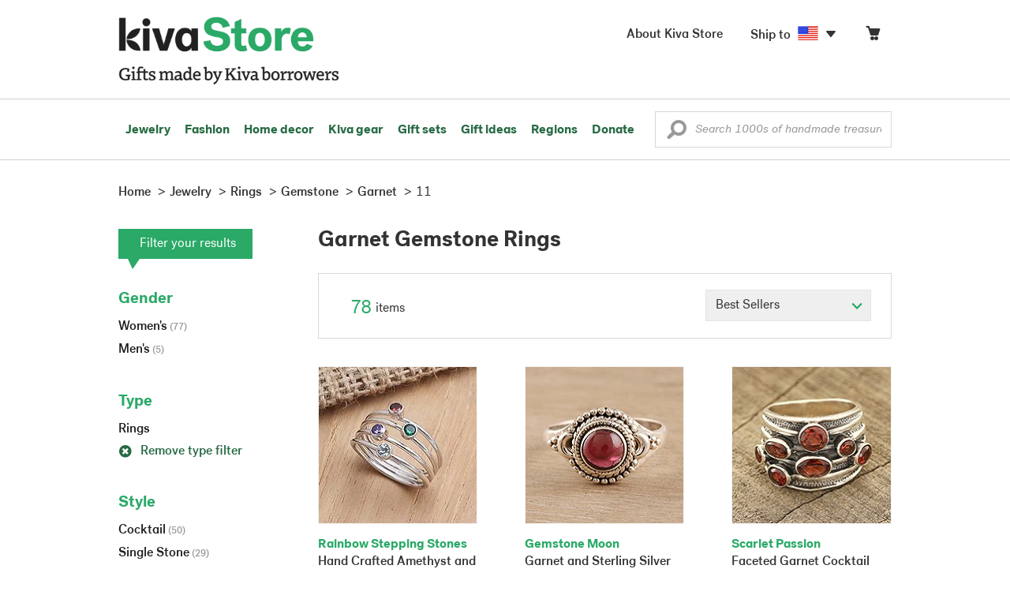

--- FILE ---
content_type: text/html;charset=UTF-8
request_url: https://store.kiva.org/jewelry/rings/gemstone/garnet/11/
body_size: 18624
content:


	


<!DOCTYPE html>
<html lang="en">

<head>
	<meta charset="utf-8">
	<title>Kiva | Garnet Gemstone Rings</title>
	
	<meta name="description" content="Shopping Kiva's Garnet Gemstone Ring Collection helps Kiva expand our reach and create more opportunity for families around the world."/>
	<meta name="author" content="">
    <meta name="Keywords" content="" />
	<meta name="viewport" content="width=1024">
	

    
	
		<script>
			var serviceWorkerVars = {"matchPatternImage":"/assets/images/logo/20180328_kiva_store_logo|/assets/images/banners"};

			// service worker
			if ( "serviceWorker" in navigator ) {
				navigator.serviceWorker.register('/service-worker.js').then(function() {
					return navigator.serviceWorker.ready;
				}).then(function(reg) {
					// update control may be needed at some point
					// reg.update();
					reg.active.postMessage(JSON.stringify( serviceWorkerVars ));
				}).catch(function(error) {
					console.log('Error : ', error);
				});
			} else {
				console.log("no service worker")
			}
    	</script>
    

	
	
		<script type="application/ld+json">
		{
			"@context": "https://schema.org",
			"@type": "BreadcrumbList",
			"itemListElement": [
				
				{
					"@type": "ListItem",
					"position": 1,
					"name": "Home",
					"item": {
						"@type": "WebPage",
						"@id": "https://store.kiva.org/"
					}
				},
				
				{
					"@type": "ListItem",
					"position": 2,
					"name": "Jewelry",
					"item": {
						"@type": "WebPage",
						"@id": "/jewelry/"
					}
				},
				
				{
					"@type": "ListItem",
					"position": 3,
					"name": "Rings",
					"item": {
						"@type": "WebPage",
						"@id": "/jewelry/rings/"
					}
				},
				
				{
					"@type": "ListItem",
					"position": 4,
					"name": "Gemstone",
					"item": {
						"@type": "WebPage",
						"@id": "/jewelry/rings/gemstone/"
					}
				},
				
				{
					"@type": "ListItem",
					"position": 5,
					"name": "Garnet",
					"item": {
						"@type": "WebPage",
						"@id": "/jewelry/rings/gemstone/garnet/"
					}
				},
				
				{
					"@type": "ListItem",
					"position": 6,
					"name": "11",
					"item": {
						"@type": "WebPage",
						"@id": "/jewelry/rings/gemstone/garnet/11/"
					}
				}
				
			]
		}
		</script>
	
	

	

	<!-- favicons -->
	<link rel="apple-touch-icon-precomposed" sizes="144x144" href="/assets/images/favicon/apple-touch-icon-144x144.png">
    <link rel="apple-touch-icon-precomposed" sizes="114x114" href="/assets/images/favicon/apple-touch-icon-114x114.png">
    <link rel="apple-touch-icon-precomposed" sizes="72x72" href="/assets/images/favicon/apple-touch-icon-72x72.png">
	<link rel="apple-touch-icon-precomposed" href="/assets/images/favicon/apple-touch-icon-57x57.png">
	<link rel="apple-touch-icon" href="/assets/images/favicon/apple-touch-icon-57x57.png">
	<link rel="icon" href="/assets/images/favicon/favicon.ico" />
	<!--[if IE]><link rel="shortcut icon" href="/assets/images/favicon/favicon.ico"><![endif]-->

	<!-- CSS -->
	
		<link href="//assets2.novica.net/common/css/bootstrap/3.1.1/bootstrap.css" rel="stylesheet" type="text/css" />
	
	<link href="/assets/css/main.css?activedate=20260122f" rel="stylesheet" type="text/css" />

	<!-- Core JS -->
	<script src="//assets1.novica.net/common/javascript/jquery/3.7.1/jquery.min.js" integrity="sha384-JCZ85lW1QjF1xm6AoWQHqtCkJ/7HKd9WvOD5YmiEtf0E/ctb8j2ErVlW61uGg10C" crossorigin="anonymous"></script>
	<script src="//assets1.novica.net/common/javascript/bootstrap/3.1.1/bootstrap.min.js" integrity="sha384-c0aGVNjSTTB1ZLJQn/ZB13qZRwGgBpaOKuaDvtpR7ZOYDqaLOzmfrAySBW5R6idt" crossorigin="anonymous"></script>

	<!-- site settings -->
	<script>
		var cookieMe = {
			read: function(cookieName) {
				var theCookie=""+document.cookie;
				theCookie = theCookie.toLowerCase();
				cookieName = cookieName.toLowerCase();
		 		var ind=theCookie.indexOf(cookieName);
		 		if (ind==-1 || cookieName=="") return "";
		 		var ind1=theCookie.indexOf(';',ind);
		 		if (ind1==-1) ind1=theCookie.length;
				return unescape(theCookie.substring(ind+cookieName.length+1,ind1));
			},
			set: function(cname, cvalue, expireit, nHrs) {
				if(expireit) {
					var cookieDate = new Date("January 1, 2000")
				} else {
					if(nHrs) {
						var cookieDate = new Date();
						var today = new Date();
						cookieDate.setTime(today.getTime() + 3600000*nHrs);
					} else {
						var cookieDate = new Date("January 1, 2199")
					}
				}
				var cookieString = cname + '=' + escape(cvalue) + ';SameSite=None;expires=' + cookieDate.toGMTString() + ';domain=.kiva.org;path=/;Secure';
				document.cookie = cookieString;
			}
		};
		var customerid = cookieMe.read("_customerid");
		var currentUnit = cookieMe.read("sitePreferences");
		
		
		function updateItemsPerPage(link,newval) {
			//cookieMe.set("PREFLIST",newval)
			location.href = link.href;
		}

		var appRoot = "/";
		var siteRoot = "/";
		var templateRoot = '/assets/javascript/core/templates/';
		var _siteSetting = $.parseJSON($.ajax( {type:"GET", url:"/config/siteSettings.json", dataType:"json", async:false } ).responseText);
		_siteSetting.root = 'https://store.kiva.org/';
		_siteSetting.rootSecure = 'https://secure.store.kiva.org/';
		var favoriteStatus = { item:{}, artist:{} };
		var assetStamp = '20260122a';
	</script>
	<script src="/assets/javascript/core/clientcheck.js?activedate=20260122f"></script>
	<script src="/assets/javascript/core/lib.js?activedate=20260122f"></script>
	<script src="//assets1.novica.net/common/javascript/js-template/doT.min.js" integrity="sha384-tJGbTBUGsDsPF51ez/AGHdA2q8z4k7KYvjsx3eaKIioWzMaRnKa7Znil/LF8Wqsz" crossorigin="anonymous"></script>
	<script src="//assets1.novica.net/common/javascript/jscroll/jScrollPane.min.js" integrity="sha384-XHjzJRQ01pOt1L6aYBv7IlMRkAGyssAvY/IPYtIulYmP2gq1MwI5oTkSHxZy4Hr2" crossorigin="anonymous"></script>
	<script src="//assets1.novica.net/common/javascript/jquery-expander/jquery.expander.min.js" integrity="sha384-J52APSW7MwP5eQww4yRq3+htBjhRS8IOEHga7EhbwCqV5NlWZiEJMy13nRLbRZ7P" crossorigin="anonymous"></script>
	<script type="text/javascript">
		// tagmanager vars
		dataLayer = [{
			'visitorId': customerid,
			'pageType': 'category',
			'subdomainName': 'store',
			'productID': '',
			
			'site_section': 'jewelry',
			
			
			'product_name': [''],
			
			
			'product_price': [''],
			
			
			'product_category': [''],
			
			'categories': 'jewelry, rings, gemstone garnet 11',
			'transactionProducts': [],
			'instanceID': '4'
		}];
	</script>
	<!-- Google Tag Manager -->
	<script>(function(w,d,s,l,i){w[l]=w[l]||[];w[l].push({'gtm.start':
	new Date().getTime(),event:'gtm.js'});var f=d.getElementsByTagName(s)[0],
	j=d.createElement(s),dl=l!='dataLayer'?'&l='+l:'';j.async=true;j.src=
	'https://www.googletagmanager.com/gtm.js?id='+i+dl;f.parentNode.insertBefore(j,f);
	})(window,document,'script','dataLayer','GTM-KWMQ7RP');</script>
	<!-- End Google Tag Manager -->	
		
	
	
	
	

	
	

	

	
		<!-- Other JS asset -->
		
			<script src="/assets/javascript/libs/jquery-tinysort/jquery.tinysort.min.js?activedate=20260122f"></script>
		
	

</head>
<body id="shop" class="category jewelry rings theme-gemstone gemstone-garnet ring_size-11">
<!-- Google Tag Manager (noscript) -->
<noscript><iframe src="https://www.googletagmanager.com/ns.html?id=GTM-KWMQ7RP"
height="0" width="0" style="display:none;visibility:hidden"></iframe></noscript>
<!-- End Google Tag Manager (noscript) -->


<header>
	<div id="logo" class="border-b2">
		<div class="container-np">
			<div class="row global-nav">
				<div class="col-xs-6 stretch">
					<ul class="nostyle global-flyout clearfix">
						<li class="pull-left">
							<a href="/" class="brand block" id="hdr-logo">
								
									<img src="/assets/images/logo/kiva_store_logo_black_large.png" width="280" border="0" alt="Kiva Store" class="m-hide">
									<img src="/assets/images/logo/kiva_store_logo_black_small.png" width="200" border="0" alt="Kiva Store" class="hide m-show">
									
								
							</a>
						</li>
						<li class="pull-right m-show hide">
							<a href="/about/" id="aboutKivaStore" class="brand block">About</a>
						</li>
				
					</ul>
				</div>
				<div class="col-xs-6 pad-t3 m-pad-t0 stretch">
					<ul id="cart-account-flyout" class="nostyle global-flyout">
						
						<li id="cart-flyout" class="pull-right text-right delayedload show-flyout has-flyout" data-contenttype="cartheader">
							<a href="/cart/" id="headercart" aria-label="Click to view items in your cart"><span class="cartitemamount rel top1- size16 m-size20"></span><i class="ss-cart size18 rel top03 m-marg-l03 m-size22"></i></a>
						</li>
						
						<li id="shipToCountry" class="pull-right delayedload m-hidden" data-contenttype="shiptocountry">
							<a href="/session/shipTo/" class="shipToLink clickaction" data-actiontype="dialog" data-modaltype="_default" data-country="US" onclick="return false;" rel="nofollow"><span class="size16 marg-r05">Ship to </span><i class="shipToFlag flag-icon flag-sm va-m" style="opacity:0;"></i><i class="icon-caret-down size28"></i></a>
						</li>
						<li id="aboutKivaStore" class="pull-right m-hidden">
							<a href="/about/" class="">
						       <span class="size16 marg-r05">About Kiva Store</span>
						    </a>
						</li>
						
					</ul>
				</div>
			</div>
		</div>
	</div>
	<div id="header-nav" class="border-b2">
		<div class="container-np clearfix rel m-nopad m-nomarg">
			
			<nav id="main-menu" class="pull-left clearfix stretch">
				<ul id="header-main-flyout" class="clearfix nostyle show-flyout-parent mainnav collapse navbar-collapse">
					<li class="has-flyout nav-shop-li">
						<a class="nav-level-1 m-show" href="javascript:void(0)" rel="nofollow">Shop</a>
						<ul class="nav-shop nopadding" aria-haspopup="true" aria-expanded="false">
							

	<li id="jewelry" class="has-flyout">
		<a href="https://store.kiva.org/jewelry/" aria-haspopup="true" aria-expanded="false">Jewelry</a>
		<div class="main-menu-flyout menu-flyout m-collapse">
			<ul class="row">
				<li class="col-sm-3">
					<ul class="hide m-show m-all-link"><li><a href="/jewelry/" class="flyout-hdr loadlink">All jewelry</a></li></ul>
					<h3><a href="/jewelry/womens/" class="flyout-hdr">Women's</a> <span class="hide m-show m-drop-icon"><i class="ss-navigatedown green size18"></i></span></h3>
					<ul class="sublinks m-collapse">
						<li><a href="/jewelry/anklets/" data-featuredimage="15/p194153_1.jpg" class="loadlink">Anklets</a></li>
						<li><a href="/jewelry/bracelets/" data-featuredimage="10/p201042_1.jpg" class="loadlink">Bracelets</a></li>
						<li><a href="/jewelry/brooches/" data-featuredimage="10/p222420_1.jpg" class="loadlink">Brooches</a></li>
						<li><a href="/jewelry/earrings/" data-featuredimage="9/p219854_1.jpg" class="loadlink">Earrings</a></li>
						<li><a href="/jewelry-boxes/" data-featuredimage="10/p184425_1.jpg" class="loadlink">Jewelry boxes</a></li>
						<li><a href="/jewelry/jewelry-sets/" data-featuredimage="15/p123206_1.jpg" class="loadlink">Jewelry sets</a></li>
						<li><a href="/jewelry/necklaces/" data-featuredimage="10/p193663_1.jpg" class="loadlink">Necklaces</a></li>
						<li><a href="/jewelry/rings/" data-featuredimage="10/p139361_1.jpg" class="loadlink">Rings</a></li>
					</ul>
				</li>
				<li class="col-sm-3">
					<h3><a href="/jewelry/mens/" class="flyout-hdr">Men's</a><span class="hide m-show m-drop-icon"><i class="ss-navigatedown green size18"></i></span></h3>
					<ul class="sublinks m-collapse">
						<li><a href="/jewelry/mens/bracelets/" data-featuredimage="10/p231616_1.jpg" class="loadlink">Bracelets</a></li>
						<li><a href="/jewelry/mens/necklaces/" data-featuredimage="4/p211614_1.jpg" class="loadlink">Necklaces</a></li>
						<li><a href="/jewelry/mens/rings/" data-featuredimage="10/p226651_1.jpg" class="loadlink">Rings</a></li>
					</ul>
					<h3><a href="javascript:void(0);" class="flyout-hdr" rel="nofollow">Materials</a> <span class="hide m-show m-drop-icon"><i class="ss-navigatedown green size18"></i></span></h3>
					<ul class="sublinks m-collapse">
						<li><a href="/jewelry/beaded/" data-featuredimage="9/p217568_1.jpg" class="loadlink">Beads</a></li>
						<li><a href="/jewelry/gold/" data-featuredimage="9/p231940_1.jpg" class="loadlink">Gold</a></li>
						<li><a href="/jewelry/leather/" data-featuredimage="9/p146634_1.jpg" class="loadlink">Leather</a></li>
						<li><a href="/jewelry/silver/" data-featuredimage="9/p140525_1.jpg" class="loadlink">Silver</a></li>
					</ul>
				</li>
				<li class="col-sm-3">
					<h3><a href="javascript:void(0);" class="flyout-hdr" rel="nofollow">Special collections</a> <span class="hide m-show m-drop-icon"><i class="ss-navigatedown green size18"></i></span></h3>
					<ul class="sublinks m-collapse">
						<li><a href="/jewelry/animal-themed/" data-featuredimage="10/p216655_1.jpg" class="loadlink">Animal themed</a></li>
						<li><a href="/jewelry/birthstone/" data-featuredimage="15/p163207_1.jpg" class="loadlink">Birthstones</a></li>
						<li><a href="/jewelry/bohemian/" data-featuredimage="9/p200073_1.jpg" class="loadlink">Bohemian</a></li>
						<li><a href="/jewelry/bridal/" data-featuredimage="10/p183586_1.jpg" class="loadlink">Bridal jewelry</a></li>
						<li><a href="/jewelry/cross/" data-featuredimage="10/p144013_1.jpg" class="loadlink">Crosses</a></li>
						<li><a href="/jewelry/eco-friendly/" data-featuredimage="5/p219328_1.jpg" class="loadlink">Eco-friendly</a></li>
						<li><a href="/jewelry/heart/" data-featuredimage="4/p111051_1.jpg" class="loadlink">Hearts</a></li>
						<li><a href="/jewelry/hill-tribe/" data-featuredimage="9/p140540_1.jpg" class="loadlink">Hill tribe</a></li>
					</ul>
				</li>
				<li class="col-sm-3 pic">
					<div class="menu-flyout-image">
						<img src="//images1.novica.net/pictures/9/p285146_1.jpg" class="mainmenu-featuredimage" border="0" alt="jewelry">
					</div>
					<div class="marg-t2"><img src="/assets/images/kiva-store-powered-by-novica.png" class="" border="0" alt="Powered by NOVICA" /></div>
				</li>
			</ul>
		</div>
		<span class="hide m-show m-drop-icon"><i class="ss-navigatedown green size18"></i></span>
	</li>
	<li id="fashion" class="has-flyout">
		<a href="/fashion/" aria-haspopup="true" aria-expanded="false">Fashion</a>
		<div class="main-menu-flyout menu-flyout m-collapse">
			<ul class="row">
				<li class="col-sm-3">
					<ul class="hide m-show m-all-link"><li><a href="/fashion/" class="flyout-hdr loadlink">All fashion</a></li></ul>
					<h3><a href="/clothing/womens/" class="flyout-hdr">Women's clothing</a> <span class="hide m-show m-drop-icon"><i class="ss-navigatedown green size18"></i></span></h3>
					<ul class="sublinks m-collapse">
						<li><a href="/clothing/womens/cardigans/" data-featuredimage="4/p190113_1.jpg" class="loadlink">Cardigans</a></li>
						<li><a href="/clothing/womens/dresses/" data-featuredimage="15/p231721_1.jpg" class="loadlink">Dresses</a></li>
						<li><a href="/clothing/womens/jackets-and-coats/" data-featuredimage="4/p259909_1.jpg" class="loadlink">Jackets</a></li>
						<li><a href="/clothing/womens/ponchos/" data-featuredimage="4/p96420_1.jpg" class="loadlink">Ponchos</a></li>
						<li><a href="/clothing/womens/robes/" data-featuredimage="10/p204334_1.jpg" class="loadlink">Robes</a></li>
						<li><a href="/clothing/womens/skirts/" data-featuredimage="9/p214679_1.jpg" class="loadlink">Skirts</a></li>
						<li><a href="/clothing/womens/tops/" data-featuredimage="15/p272867_1.jpg" class="loadlink">Tops</a></li>
						<li><a href="/clothing/womens/pants/" data-featuredimage="10/p257736_1.jpg" class="loadlink">Pants</a></li>
						<li><a href="/clothing/womens/tunics/" data-featuredimage="15/p239440_1.jpg" class="loadlink">Tunics</a></li>
						<li><a href="/clothing/womens/wraps-and-ruanas/" data-featuredimage="4/p159521_1.jpg" class="loadlink">Wraps</a></li>
					</ul>
				</li>
				<li class="col-sm-3 newcolappendafter">
					<h3><a href="/accessories/womens/" class="flyout-hdr">Women's accessories</a> <span class="hide m-show m-drop-icon"><i class="ss-navigatedown green size18"></i></span></h3>
					<ul class="sublinks m-collapse">
						<li><a href="/accessories/womens/belts/" data-featuredimage="10/p176538_1.jpg" class="loadlink">Belts</a></li>
						
						<li><a href="/accessories/womens/gloves/" data-featuredimage="4/p174637_1.jpg" class="loadlink">Gloves</a></li>
						<li><a href="/accessories/womens/hats/" data-featuredimage="4/p161022_1.jpg" class="loadlink">Hats</a></li>
						<li><a href="/accessories/womens/scarves/" data-featuredimage="10/p133184_1.jpg" class="loadlink">Scarves</a></li>
						<li><a href="/accessories/womens/shawls/" data-featuredimage="10/p184472_1.jpg" class="loadlink">Shawls</a></li>
						
					</ul>
					<h3><a href="/clothing/mens/" class="flyout-hdr">Men's fashion</a> <span class="hide m-show m-drop-icon"><i class="ss-navigatedown green size18"></i></span></h3>
					<ul class="sublinks m-collapse">
						<li><a href="/accessories/mens/" data-featuredimage="15/p255130_1.jpg" class="loadlink">Accessories</a></li>
						<li><a href="/handbags/mens/" data-featuredimage="4/p250404_1.jpg" class="loadlink">Bags</a></li>
						<li><a href="/clothing/mens/" data-featuredimage="4/p201787_1.jpg" class="loadlink">Clothing</a></li>
						<li><a href="/accessories/mens/cufflinks/" data-featuredimage="15/p147275_1.jpg" class="loadlink">Cuff links</a></li>
					</ul>
				</li>
				<li class="col-sm-3">
					<h3><a href="/handbags/" class="flyout-hdr">Handbags</a> <span class="hide m-show m-drop-icon"><i class="ss-navigatedown green size18"></i></span></h3>
					<ul class="sublinks m-collapse">
						<li><a href="/handbags/clutches/" data-featuredimage="10/p253179_1.jpg" class="loadlink">Clutches</a></li>
						<li><a href="/handbags/cotton/" data-featuredimage="9/p218122_1.jpg" class="loadlink">Cotton bags</a></li>
						<li><a href="/handbags/leather/" data-featuredimage="7/p195642_1.jpg" class="loadlink">Leather bags</a></li>
						<li><a href="/handbags/shoulder-bags/" data-featuredimage="9/p201108_1.jpg" class="loadlink">Shoulder bags</a></li>
						<li><a href="/handbags/tote/" data-featuredimage="27/p241524_1.jpg" class="loadlink">Totes</a></li>
						<li><a href="/handbags/travel-bags-and-accessories/" data-featuredimage="7/p164804_1.jpg" class="loadlink">Travel bags</a></li>
						<li><a href="/handbags/upcycled/" data-featuredimage="27/p182833_1.jpg" class="loadlink">Upcycled</a></li>
					</ul>
					<h3><a href="javascript:void(0);" class="flyout-hdr" rel="nofollow">Collections</a> <span class="hide m-show m-drop-icon"><i class="ss-navigatedown green size18"></i></span></h3>
					<ul class="sublinks m-collapse">
						<li><a href="/fashion/alpaca/" data-featuredimage="4/p198136_1.jpg" class="loadlink">Alpaca</a></li>
						<li><a href="/fashion/batik/" data-featuredimage="10/p141072_1.jpg" class="loadlink">Batik</a></li>
						<li><a href="/fashion/bohemian/" data-featuredimage="" class="loadlink">Bohemian</a></li>
					</ul>
				</li>
				<li class="col-sm-3 pic">
					<div class="menu-flyout-image">
						<img src="//images1.novica.net/pictures/4/p450429_1.jpg" class="mainmenu-featuredimage" border="0" alt="Fashion">
					</div>
					<div class="marg-t2"><img src="/assets/images/kiva-store-powered-by-novica.png" class="" border="0" alt="Powered by NOVICA" /></div>
				</li>
			</ul>
		</div>
		<span class="hide m-show m-drop-icon"><i class="ss-navigatedown green size18"></i></span>
	</li>
	<li id="home-decor" class="has-flyout">
		<a href="/home-decor/" aria-haspopup="true" aria-expanded="false">Home decor</a>
		<div class="main-menu-flyout menu-flyout m-collapse">
			<ul class="row">
				<li class="col-sm-3">
					<ul class="hide m-show m-all-link"><li><a href="/home-decor/" class="flyout-hdr loadlink">All home decor</a></li></ul>
					<h3><a href="javascript:void(0);" class="flyout-hdr" rel="nofollow">Home Accessories</a> <span class="hide m-show m-drop-icon"><i class="ss-navigatedown green size18"></i></span></h3>
					<ul class="sublinks m-collapse">
						<li><a href="/home-decor/candle-holders/" data-featuredimage="9/p229882_1.jpg" class="loadlink">Candle holders</a></li>
						<li><a href="/home-decor/chess-sets-games/" data-featuredimage="7/p201674_1.jpg" class="loadlink">Chess sets &amp; games</a></li>
						<li><a href="/holiday-decor-and-ornaments/" data-featuredimage="10/p248153_1.jpg" class="loadlink">Christmas decorations</a></li>
						<li><a href="/home-decor/decor-accessories/decorative-boxes/" data-featuredimage="9/p218521_1.jpg" class="loadlink">Decorative boxes</a></li>
						<li><a href="/home-decor/masks/" data-featuredimage="5/p214386_1.jpg" class="loadlink">Masks</a></li>
						<li><a href="/home-decor/mirrors/" data-featuredimage="15/p216884_1.jpg" class="loadlink">Mirrors</a></li>
						<li><a href="/musical-instruments/" data-featuredimage="4/p97696_1.jpg" class="loadlink">Musical instruments</a></li>
						<li><a href="/home-decor/decor-accessories/photo-frames/" data-featuredimage="15/p243754_1.jpg" class="loadlink">Picture frames</a></li>
						<li><a href="/home-decor/sculpture/" data-featuredimage="10/p215169_1.jpg" class="loadlink">Sculptures &amp; carvings</a></li>
						<li><a href="/home-decor/tableware/table-linens/" data-featuredimage="27/p228836_1.jpg" class="loadlink">Table linens</a></li>
						<li><a href="/home-decor/tableware/" data-featuredimage="7/p15881_1.jpg" class="loadlink">Tableware</a></li>
						<li><a href="/home-decor/vases/" data-featuredimage="9/p79466_1.jpg" class="loadlink">Vases</a></li>
					</ul>
				</li>
				<li class="col-sm-3 newcolappendafter">
					<h3><a href="javascript:void(0);" class="flyout-hdr" rel="nofollow">Home furnishings</a> <span class="hide m-show m-drop-icon"><i class="ss-navigatedown green size18"></i></span></h3>
					<ul class="sublinks m-collapse">
						<li><a href="/home-decor/furniture/" data-featuredimage="15/p220327_1.jpg" class="loadlink">Furniture</a></li>
						<li><a href="/home-decor/hammock/" data-featuredimage="7/p108904_1.jpg" class="loadlink">Hammocks</a></li>
						<li><a href="/paintings/" data-featuredimage="4/p183772_1.jpg" class="loadlink">Paintings</a></li>
						<li><a href="/home-decor/pillows-and-throws/" data-featuredimage="15/p196179_1.jpg" class="loadlink">Pillows &amp; throws</a></li>
						<li><a href="/home-decor/area-rugs/" data-featuredimage="7/p174674_1.jpg" class="loadlink">Rugs</a></li>
						<li><a href="/home-decor/wall-decor/" data-featuredimage="10/p190270_1.jpg" class="loadlink">Wall decor</a></li>
					</ul>
					<h3><a href="javascript:void(0);" class="flyout-hdr" rel="nofollow">Collections</a> <span class="hide m-show m-drop-icon"><i class="ss-navigatedown green size18"></i></span></h3>
					<ul class="sublinks m-collapse">
						<li><a href="/home-decor/archaeological/" data-featuredimage="27/p179127_1.jpg" class="loadlink">Archaelogical</a></li>
						<li><a href="/home-decor/east-meets-west/" data-featuredimage="10/p208299_1.jpg" class="loadlink">East meets west</a></li>
						<li><a href="/home-decor/eco-friendly/" data-featuredimage="10/p212961_1.jpg" class="loadlink">Eco-friendly</a></li>
					</ul>
				</li>
				<li class="col-sm-3">
					<h3><a href="javascript:void(0);" class="flyout-hdr" rel="nofollow">Shop by region</a> <span class="hide m-show m-drop-icon"><i class="ss-navigatedown green size18"></i></span></h3>
					<ul class="sublinks m-collapse">
						
						
							<li><a href="/home-decor/bali-and-java/" data-featuredimage="10/p252499_1.jpg" class="loadlink">Bali &amp; Java</a></li>
						
							<li><a href="/home-decor/brazil/" data-featuredimage="2/p207611_1.jpg" class="loadlink">Brazil</a></li>
						
							<li><a href="/home-decor/central-america/" data-featuredimage="27/p178888_1.jpg" class="loadlink">Central America</a></li>
						
							<li><a href="/home-decor/india/" data-featuredimage="15/p203714_1.jpg" class="loadlink">India</a></li>
						
							<li><a href="/home-decor/mexico/" data-featuredimage="7/p195956_1.jpg" class="loadlink">Mexico</a></li>
						
							<li><a href="/home-decor/thailand/" data-featuredimage="9/p178289_1.jpg" class="loadlink">Thailand</a></li>
						
							<li><a href="/home-decor/andes/" data-featuredimage="4/p128101_1.jpg" class="loadlink">The Andes</a></li>
						
							<li><a href="/home-decor/west-africa/" data-featuredimage="5/p28510_1.jpg" class="loadlink">West Africa</a></li>
						
					</ul>
				</li>
				<li class="col-sm-3 pic">
					<div class="menu-flyout-image">
						<img src="//images1.novica.net/pictures/7/p402446_1.jpg" class="mainmenu-featuredimage" border="0" alt="Home">
					</div>
					<div class="marg-t2"><img src="/assets/images/kiva-store-powered-by-novica.png" class="" border="0" alt="Powered by NOVICA" /></div>
				</li>
			</ul>
		</div>
		<span class="hide m-show m-drop-icon"><i class="ss-navigatedown green size18"></i></span>
	</li>
	<li id="kiva-gear" class="no-flyout">
		<a href="/kiva-gear/">Kiva gear</a>
	</li>
	<li id="kiva-gift-sets" class="no-flyout">
		<a href="/kiva-gift-sets/">Gift sets</a>
	</li>

	
		<li id="all-gifts" class="has-flyout">
			<a href="https://store.kiva.org/unique-gifts/" aria-haspopup="true" aria-expanded="false">Gift ideas</a>
			<div class="main-menu-flyout menu-flyout m-collapse">
				<ul class="row">
					<li class="col-sm-3">
						<ul class="hide m-show m-all-link"><li><a href="https://store.kiva.org/unique-gifts/" class="flyout-hdr loadlink">All gifts</a></li></ul>
						<h3><a href="javascript:void(0);" class="flyout-hdr" rel="nofollow">Occasions</a> <span class="hide m-show m-drop-icon"><i class="ss-navigatedown green size18"></i></span></h3>
						<ul class="sublinks m-collapse">
							<li><a href="https://store.kiva.org/anniversary-gifts/" data-featuredimage="10/p163615_1.jpg" class="loadlink">Anniversary</a></li>
							<li><a href="https://store.kiva.org/corporate-gifts/" data-featuredimage="4/p192195_1.jpg" class="loadlink">Corporate gifts</a></li>
							<li><a href="https://store.kiva.org/unique-gifts/gifts-for-dad/" data-featuredimage="7/p184608_1.jpg" class="loadlink">Father's day</a></li>
							<li><a href="https://store.kiva.org/good-luck-gifts/" data-featuredimage="15/p195669_1.jpg" class="loadlink">Good luck gifts</a></li>
							<li><a href="https://store.kiva.org/unique-gifts/graduation-gifts/" data-featuredimage="27/p193605_1.jpg" class="loadlink">Graduation</a></li>
							<li><a href="https://store.kiva.org/unique-gifts/housewarming-gifts/" data-featuredimage="10/p145101_1.jpg" class="loadlink">Housewarming</a></li>
							<li><a href="https://store.kiva.org/unique-gifts/womens/gifts-for-mom/" data-featuredimage="9/p203284_1.jpg" class="loadlink">Mother's day</a></li>
							<li><a href="https://store.kiva.org/valentines-day-gifts/" data-featuredimage="10/p175970_1.jpg" class="loadlink">Valentine's day</a></li>
							<li><a href="https://store.kiva.org/wedding-collection/" data-featuredimage="7/p157062_1.jpg" class="loadlink">Wedding</a></li>
						</ul>
					</li>
					<li class="col-sm-3">
						<h3><a href="javascript:void(0);" class="flyout-hdr" rel="nofollow">Interests</a> <span class="hide m-show m-drop-icon"><i class="ss-navigatedown green size18"></i></span></h3>
						<ul class="sublinks m-collapse">
							<li><a href="https://store.kiva.org/unique-gifts/animals/" data-featuredimage="9/p213959_1.jpg" class="loadlink">For animal lovers</a></li>
							<li><a href="https://store.kiva.org/unique-gifts/bohemian-style/" data-featuredimage="10/p410515_1.jpg" class="loadlink">For bohemian style</a></li>
							<li><a href="https://store.kiva.org/unique-gifts/cooking/" data-featuredimage="27/p208347_1.jpg" class="loadlink">For cooking enthusiasts</a></li>
							
							<li><a href="https://store.kiva.org/unique-gifts/gardening/" data-featuredimage="27/p180385_1.jpg" class="loadlink">For gardeners</a></li>
							
							<li><a href="https://store.kiva.org/unique-gifts/travel/" data-featuredimage="4/p87769_1.jpg" class="loadlink">For travelers</a></li>
							
							<li><a href="https://store.kiva.org/unique-gifts/wine-and-champagne/" data-featuredimage="4/p230006_1.jpg" class="loadlink">For wine lovers</a></li>
							<li><a href="https://store.kiva.org/unique-gifts/yoga-and-meditation/" data-featuredimage="10/p182535_1.jpg" class="loadlink">For yoga lovers</a></li>
						</ul>
					</li>
					<li class="col-sm-3">
						<h3><a href="javascript:void(0);" class="flyout-hdr" rel="nofollow">Recipients &amp; Price</a> <span class="hide m-show m-drop-icon"><i class="ss-navigatedown green size18"></i></span></h3>
						<ul class="sublinks m-collapse">
							<li><a href="https://store.kiva.org/unique-gifts/gifts-for-dad/" data-featuredimage="4/p156364_1.jpg" class="loadlink">Gifts for dad</a></li>
							<li><a href="https://store.kiva.org/unique-gifts/gifts-for-her/" data-featuredimage="10/p188079_1.jpg" class="loadlink">Gifts for her</a></li>
							<li><a href="https://store.kiva.org/unique-gifts/gifts-for-him/" data-featuredimage="15/p239240_1.jpg" class="loadlink">Gifts for him</a></li>
							<li><a href="https://store.kiva.org/unique-gifts/gifts-for-mom/" data-featuredimage="10/p219291_1.jpg" class="loadlink">Gifts for mom</a></li>
							<li class="m-hidden">&nbsp;</li>
							<li><a href="https://store.kiva.org/unique-gifts/under-$20/" data-featuredimage="" class="loadlink">Under $20</a></li>
							<li><a href="https://store.kiva.org/unique-gifts/$20-to-$40/" data-featuredimage="" class="loadlink">$20 to $40</a></li>
							<li><a href="https://store.kiva.org/unique-gifts/$40-to-$60/" data-featuredimage="" class="loadlink">$40 to $60</a></li>
							<li><a href="https://store.kiva.org/unique-gifts/$60-to-$100/" data-featuredimage="" class="loadlink">$60 to $100</a></li>
							<li><a href="https://store.kiva.org/unique-gifts/$100-to-$200/" data-featuredimage="" class="loadlink">$100 to $200</a></li>
							<li><a href="https://store.kiva.org/unique-gifts/over-$200/" data-featuredimage="" class="loadlink">Over $200</a></li>
						</ul>
					</li>
					<li class="col-sm-3 pic">
						<div class="menu-flyout-image">
							<img src="//images1.novica.net/pictures/10/p163615_1.jpg" class="mainmenu-featuredimage" border="0" alt="Gifts" />
						</div>
						<div class="marg-t2"><img src="/assets/images/kiva-store-powered-by-novica.png" class="" border="0" alt="Powered by NOVICA" /></div>
					</li>
				</ul>
			</div>
			<span class="hide m-show m-drop-icon"><i class="ss-navigatedown green size18"></i></span>
		</li>
	
	
	<li id="regions" class="has-flyout">
		<a href="/newarrivals/" aria-haspopup="true" aria-expanded="false">Regions</a>
		<div class="main-menu-flyout menu-flyout m-collapse">
			<ul class="row">
				<li class="col-sm-9 pic">
					<div class="menu-flyout-image" id="regionmoodpic">
						<img src="/assets/images/sectionMenu/regions/region-default.png" id="mainmenu-featuredimage-region-placeholder" border="0" alt="Home">
						<img src="/assets/images/trans.png" id="mainmenu-featuredimage-region" border="0" alt="">
					</div>
				</li>
				<li class="col-sm-3 pad-t35 m-nopad">
					<h3><a href="javascript:void(0);" class="flyout-hdr" rel="nofollow">Global Regions</a> <span class="hide m-show m-drop-icon"><i class="ss-navigatedown green size18"></i></span></h3>
					<ul class="sublinks m-collapse">
						
						
							<li class="loadlink"><a href="/bali-and-java/" class="showfeaturedimage" data-targetimageid="mainmenu-featuredimage-region" data-sourceimage="/assets/images/sectionMenu/regions/bali-and-java-region2018.jpg">Bali &amp; Java</a></li>
						
							<li class="loadlink"><a href="/central-america/" class="showfeaturedimage" data-targetimageid="mainmenu-featuredimage-region" data-sourceimage="/assets/images/sectionMenu/regions/central-america-region2018.jpg">Central America</a></li>
						
							<li class="loadlink"><a href="/india/" class="showfeaturedimage" data-targetimageid="mainmenu-featuredimage-region" data-sourceimage="/assets/images/sectionMenu/regions/india-region2018.jpg">India</a></li>
						
							<li class="loadlink"><a href="/mexico/" class="showfeaturedimage" data-targetimageid="mainmenu-featuredimage-region" data-sourceimage="/assets/images/sectionMenu/regions/mexico-region2018.jpg">Mexico</a></li>
						
							<li class="loadlink"><a href="/thailand/" class="showfeaturedimage" data-targetimageid="mainmenu-featuredimage-region" data-sourceimage="/assets/images/sectionMenu/regions/thailand-region2018.jpg">Thailand</a></li>
						
							<li class="loadlink"><a href="/andes/" class="showfeaturedimage" data-targetimageid="mainmenu-featuredimage-region" data-sourceimage="/assets/images/sectionMenu/regions/andes-region2018.jpg">The Andes</a></li>
						
							<li class="loadlink"><a href="/west-africa/" class="showfeaturedimage" data-targetimageid="mainmenu-featuredimage-region" data-sourceimage="/assets/images/sectionMenu/regions/westafrica-region2018.jpg">West Africa</a></li>
						
					</ul>
				</li>				
			</ul>
		</div>
		<span class="hide m-show m-drop-icon"><i class="ss-navigatedown green size18"></i></span>
	</li>
	<li id="donate" class="no-flyout"><a href="/donate/">Donate</a></li>

						</ul>
					</li>
					
					
					
					<li class="m-show"><a class="nav-level-1" href="https://store.kiva.org/help/">Help</a></li>					
					
					
					<li id="shipToCountry" class="m-show delayedload" data-contenttype="shiptocountry">
						<a href="/session/shipTo/" class="shipToLink clickaction nav-level-1" data-actiontype="dialog" data-modaltype="_default" data-country="US" onclick="return false;" rel="nofollow"><span class="size16 marg-r3">Ship to </span><i class="shipToFlag flag-icon flag-lr va-m"></i></a>
						<span class="m-drop-icon"><i class="ss-navigatedown green size18"></i></span>
				</ul>
				<button type="button" id="mobile-menubar" class="mobile-menubar pull-left navbar-toggle collapsed" data-toggle="collapse" data-target="#header-main-flyout" aria-expanded="false">
					<i class="ss-menu"></i><span class="storeMenu"></span><i class="ss-delete green"></i>
	    		</button>
	    		
			</nav>
			<div id="header-search" class="pull-right stretch">
				

	<form id="headerSearch" name="headerSearch" action="" class="sitesearch m-nopad rel" role="search">
		<div class="input-group">
			<input name="keywordHeader" type="text" id="keywordHeader" placeholder="Search 1000s of handmade treasures" value="" class="searchkeyword form-control italic kivagrot-medium" autocomplete="off" aria-label="Enter a search keyword">
			
			<span class="search-icon size24" role="button" tabindex="0"><i class="ss-search va-m"></i></span>
		</div>
	</form>

			</div>
		</div>
	</div>
</header>


<div class="container-fluid pad-lr0" role="main">
	<div class="main-page">
		






<script>
	var relatedCollectionTitle = "Garnet Gemstone Rings";
</script>
<div class="itemlist-container container clearfix pad-lr0 m-pad-h2">
	<div class="row">
		<div class="col-xs-12">
			


	<ol class="breadcrumb m-hidden" role="navigation" aria-label="Breadcrumb">
		<li><a href="/"><span>Home</span></a></li>
		
			
				
				
				
				
				
					
				
				
				
					<li><a href="/jewelry/"><span>Jewelry</span></a></li>
				
				
			
		
			
				
				
				
				
				
					
				
				
				
					<li><a href="/jewelry/rings/"><span>Rings</span></a></li>
				
				
			
		
			
				
				
				
				
				
					
				
				
				
					<li><a href="/jewelry/rings/gemstone/"><span>Gemstone</span></a></li>
				
				
			
		
			
				
				
				
				
				
					
				
				
				
					<li><a href="/jewelry/rings/gemstone/garnet/"><span>Garnet</span></a></li>
				
				
			
		
			
				
				
				
				
				
					
				
				
				
					<li id="aSelectedNav"><span>11</span></li>
				
				
			
		
	</ol>

		</div>

	    <!-- product list -->
		<div class="col-xs-9 pull-right stretch">
			<div class="row">
				<div class="col-xs-12">
					<h1 class="size28 m-size20 m-pad-t2">Garnet Gemstone Rings</h1>
					
				</div>
				<div class="col-xs-1 m-hide">
				</div>
			</div>
			
			
			
			
				






		
	
<style>
	.thumbs img.selected {
		opacity:1;
		cursor:default;
		border:2px solid #d2d2d2;
		padding:0;
	}
	.thumbs img {
		margin: 0 3px;
		border:1px solid #EAEAEA;
		opacity:0.7;
		cursor: pointer;
		padding:1px;
	}
	.col-xs-4 .product-container { width: 202px; height: 350px; position: relative; margin:0 auto; }
	
	/*a.productnamelink p { height:60px; }*/
</style>








	<div class="pagination-bar bg-white clearfix m-hidden">
		
	
		<div class="total-items"><span class="green size24 letter-spacing-02e- pull-left" role="heading">78</span> <span class="itemcounttext pull-left">items</span></div>
	
	<div class="items-sort">
		
	<select id="" class="form-control checkout-select" name="sort" onchange="location.href=this.options[this.selectedIndex].value;" aria-label="Click to select a sort by option">
		<option value="/jewelry/rings/gemstone/garnet/11/" SELECTED>Best Sellers</option>
		
        <option value="/jewelry/rings/gemstone/garnet/11/pg-sortby-price/">Price: lowest to highest</option>
		
        <option value="/jewelry/rings/gemstone/garnet/11/pg-sortby-price-desc/">Price: highest to lowest</option>
		
        <option value="/jewelry/rings/gemstone/garnet/11/pg-sortby-newest/">Newest arrivals</option>
		
	</select>

	</div>

	</div>




	<div id="category-filter-flyout" class="row m-marg-b4 hide m-show">
		<div class="m-col-xs-6 pull-left category-filter-nav m-hidden" data-role="filter-main-flyout">
			<button class="btn btn-primary btn-block size18 filterBy"><span>Filters</span></button>
		</div>
		<div class="m-col-xs-6 pull-left category-filter-nav m-hidden" data-role="sortby-main-flyout">
			<button class="btn btn-primary btn-block size18 sortBy"><span>Sort By</span></button>
		</div>
	</div>


<!-- product list -->
<div id="product-list" class="categories-items">

	<div class="row fit-imgs imglisting-type-3">
	
			<div class="col-xs-4">
			
				<a href="/product/hand-crafted-amethyst-and-garnet-ring-rainbow-stepping-stones/K41015/" class="productnamelink" data-linkproductid="K41015">
					
					<img src="https://images1.novica.net/pictures/10/p397788_1.jpg" width="200" height="200" border="0" class="productpic" alt="Multi-gemstone ring, 'Rainbow Stepping Stones' - Hand Crafted Amethyst and Garnet Ring" onerror="novicaUtils.imageError(this);"/>
					<p class="nomargin"><strong class="info-hdr productname" id="productname_K41015">
						Rainbow Stepping Stones</strong></p><span class="info-txt productdescription" id="productdescription_K41015">Hand Crafted Amethyst and Garnet Ring</span>
						<strong class="il-price">
							<span class="price-original" data-price="34.9900" aria-label="Original product price">$34.99</span>
							<span class="price-current" data-price="31.4900" aria-label="Product sale price">$31.49</span>
						</strong>
					
				</a>
			</div> <!-- END productdisplay cell -->
			
			<div class="col-xs-4">
			
				<a href="/product/garnet-and-sterling-silver-cocktail-ring-from-india-gemstone-moon/K33651/" class="productnamelink" data-linkproductid="K33651">
					
					<img src="https://images1.novica.net/pictures/15/p374338_1.jpg" width="200" height="200" border="0" class="productpic" alt="Garnet cocktail ring, 'Gemstone Moon' - Garnet and Sterling Silver Cocktail Ring from India" onerror="novicaUtils.imageError(this);"/>
					<p class="nomargin"><strong class="info-hdr productname" id="productname_K33651">
						Gemstone Moon</strong></p><span class="info-txt productdescription" id="productdescription_K33651">Garnet and Sterling Silver Cocktail Ring from India</span>
						<strong class="il-price">
							<span class="price-original" data-price="59.9900" aria-label="Original product price">$59.99</span>
							<span class="price-current" data-price="53.9900" aria-label="Product sale price">$53.99</span>
						</strong>
					
				</a>
			</div> <!-- END productdisplay cell -->
			
			<div class="col-xs-4">
			
				<a href="/product/faceted-garnet-cocktail-ring-from-india-scarlet-passion/K33656/" class="productnamelink" data-linkproductid="K33656">
					
					<img src="https://images1.novica.net/pictures/15/p371730_1.jpg" width="200" height="200" border="0" class="productpic" alt="Garnet cocktail ring, 'Scarlet Passion' - Faceted Garnet Cocktail Ring from India" onerror="novicaUtils.imageError(this);"/>
					<p class="nomargin"><strong class="info-hdr productname" id="productname_K33656">
						Scarlet Passion</strong></p><span class="info-txt productdescription" id="productdescription_K33656">Faceted Garnet Cocktail Ring from India</span>
						<strong class="il-price">
							<span class="price-original" data-price="179.9900" aria-label="Original product price">$179.99</span>
							<span class="price-current" data-price="161.9900" aria-label="Product sale price">$161.99</span>
						</strong>
					
				</a>
			</div> <!-- END productdisplay cell -->
			
			<div class="col-xs-4">
			
				<a href="/product/polished-domed-single-stone-ring-with-natural-garnet-gem-promised-eden/K49798/" class="productnamelink" data-linkproductid="K49798">
					
					<img src="https://images1.novica.net/pictures/15/p429596_1.jpg" width="200" height="200" border="0" class="productpic" alt="Garnet domed single stone ring, 'Promised Eden' - Polished Domed Single Stone Ring with Natural Garnet Gem" onerror="novicaUtils.imageError(this);"/>
					<p class="nomargin"><strong class="info-hdr productname" id="productname_K49798">
						Promised Eden</strong></p><span class="info-txt productdescription" id="productdescription_K49798">Polished Domed Single Stone Ring with Natural Garnet Gem</span>
						<strong class="il-price">
							<span class="price-original" data-price="49.9900" aria-label="Original product price">$49.99</span>
							<span class="price-current" data-price="44.9900" aria-label="Product sale price">$44.99</span>
						</strong>
					
				</a>
			</div> <!-- END productdisplay cell -->
			
			<div class="col-xs-4">
			
				<a href="/product/sterling-silver-and-garnet-cocktail-ring-math-class/K42994/" class="productnamelink" data-linkproductid="K42994">
					
					<img src="https://images1.novica.net/pictures/15/p407107_1.jpg" width="200" height="200" border="0" class="productpic" alt="Garnet cocktail ring, 'Math Class' - Sterling Silver and Garnet Cocktail Ring" onerror="novicaUtils.imageError(this);"/>
					<p class="nomargin"><strong class="info-hdr productname" id="productname_K42994">
						Math Class</strong></p><span class="info-txt productdescription" id="productdescription_K42994">Sterling Silver and Garnet Cocktail Ring</span>
						<strong class="il-price">
							<span class="price-original" data-price="79.9900" aria-label="Original product price">$79.99</span>
							<span class="price-current" data-price="71.9900" aria-label="Product sale price">$71.99</span>
						</strong>
					
				</a>
			</div> <!-- END productdisplay cell -->
			
			<div class="col-xs-4">
			
				<a href="/product/rabbit-themed-cocktail-ring-with-natural-garnet-stone-perseverance-rabbit/K49273/" class="productnamelink" data-linkproductid="K49273">
					
					<img src="https://images1.novica.net/pictures/10/p431741_1.jpg" width="200" height="200" border="0" class="productpic" alt="Garnet cocktail ring, 'Perseverance Rabbit' - Rabbit-Themed Cocktail Ring with Natural Garnet Stone" onerror="novicaUtils.imageError(this);"/>
					<p class="nomargin"><strong class="info-hdr productname" id="productname_K49273">
						Perseverance Rabbit</strong></p><span class="info-txt productdescription" id="productdescription_K49273">Rabbit-Themed Cocktail Ring with Natural Garnet Stone</span>
						<strong class="il-price">
							<span class="price-original" data-price="59.9900" aria-label="Original product price">$59.99</span>
							<span class="price-current" data-price="53.9900" aria-label="Product sale price">$53.99</span>
						</strong>
					
				</a>
			</div> <!-- END productdisplay cell -->
			
			<div class="col-xs-4">
			
				<a href="/product/dragonfly-themed-traditional-one-carat-garnet-cocktail-ring-the-crimson-change/K69199/" class="productnamelink" data-linkproductid="K69199">
					
					<img src="https://images1.novica.net/pictures/10/p436488_1.jpg" width="200" height="200" border="0" class="productpic" alt="Garnet cocktail ring, 'The Crimson Change' - Dragonfly-Themed Traditional One-Carat Garnet Cocktail Ring" onerror="novicaUtils.imageError(this);"/>
					<p class="nomargin"><strong class="info-hdr productname" id="productname_K69199">
						The Crimson Change</strong></p><span class="info-txt productdescription" id="productdescription_K69199">Dragonfly-Themed Traditional One-Carat Garnet Cocktail Ring</span>
						<strong class="il-price">
							<span class="price-original" data-price="79.9900" aria-label="Original product price">$79.99</span>
							<span class="price-current" data-price="71.9900" aria-label="Product sale price">$71.99</span>
						</strong>
					
				</a>
			</div> <!-- END productdisplay cell -->
			
			<div class="col-xs-4">
			
				<a href="/product/mens-rectangular-garnet-ring-from-india-delhi-crimson/K33990/" class="productnamelink" data-linkproductid="K33990">
					
					<img src="https://images1.novica.net/pictures/15/p372924_1.jpg" width="200" height="200" border="0" class="productpic" alt="Men's garnet ring, 'Delhi Crimson' - Men's Rectangular Garnet Ring from India" onerror="novicaUtils.imageError(this);"/>
					<p class="nomargin"><strong class="info-hdr productname" id="productname_K33990">
						Delhi Crimson</strong></p><span class="info-txt productdescription" id="productdescription_K33990">Men's Rectangular Garnet Ring from India</span>
						<strong class="il-price">
							<span class="price-original" data-price="169.9900" aria-label="Original product price">$169.99</span>
							<span class="price-current" data-price="152.9900" aria-label="Product sale price">$152.99</span>
						</strong>
					
				</a>
			</div> <!-- END productdisplay cell -->
			
			<div class="col-xs-4">
			
				<a href="/product/amethyst-blue-topaz-and-garnet-multi-band-ring-from-bali-eternal-majesty/K25736/" class="productnamelink" data-linkproductid="K25736">
					
					<img src="https://images1.novica.net/pictures/10/p291911_1.jpg" width="200" height="200" border="0" class="productpic" alt="Multi-gemstone ring, 'Eternal Majesty' - Amethyst Blue Topaz and Garnet Multi-Band Ring from Bali" onerror="novicaUtils.imageError(this);"/>
					<p class="nomargin"><strong class="info-hdr productname" id="productname_K25736">
						Eternal Majesty</strong></p><span class="info-txt productdescription" id="productdescription_K25736">Amethyst Blue Topaz and Garnet Multi-Band Ring from Bali</span>
						<strong class="il-price">
							<span class="price-original" data-price="49.9900" aria-label="Original product price">$49.99</span>
							<span class="price-current" data-price="44.9900" aria-label="Product sale price">$44.99</span>
						</strong>
					
				</a>
			</div> <!-- END productdisplay cell -->
			
			<div class="col-xs-4">
			
				<a href="/product/unique-multigemstone-sterling-silver-ring-from-bali-brilliant-majesty/K25735/" class="productnamelink" data-linkproductid="K25735">
					
					<img src="https://images1.novica.net/pictures/10/p291909_1.jpg" width="200" height="200" border="0" class="productpic" alt="Multi-gemstone ring, 'Brilliant Majesty' - Unique Multigemstone Sterling Silver Ring from Bali" onerror="novicaUtils.imageError(this);"/>
					<p class="nomargin"><strong class="info-hdr productname" id="productname_K25735">
						Brilliant Majesty</strong></p><span class="info-txt productdescription" id="productdescription_K25735">Unique Multigemstone Sterling Silver Ring from Bali</span>
						<strong class="il-price">
							<span class="price-original" data-price="49.9900" aria-label="Original product price">$49.99</span>
							<span class="price-current" data-price="44.9900" aria-label="Product sale price">$44.99</span>
						</strong>
					
				</a>
			</div> <!-- END productdisplay cell -->
			
			<div class="col-xs-4">
			
				<a href="/product/18k-gold-plated-snake-cocktail-ring-with-garnet-stone-golden-cobra-queen/K49158/" class="productnamelink" data-linkproductid="K49158">
					
					<img src="https://images1.novica.net/pictures/10/p421740_1.jpg" width="200" height="200" border="0" class="productpic" alt="Gold-plated garnet cocktail ring, 'Golden Cobra Queen' - 18k Gold-Plated Snake Cocktail Ring with Garnet Stone" onerror="novicaUtils.imageError(this);"/>
					<p class="nomargin"><strong class="info-hdr productname" id="productname_K49158">
						Golden Cobra Queen</strong></p><span class="info-txt productdescription" id="productdescription_K49158">18k Gold-Plated Snake Cocktail Ring with Garnet Stone</span>
						<strong class="il-price">
							<span class="price-original" data-price="219.9900" aria-label="Original product price">$219.99</span>
							<span class="price-current" data-price="197.9900" aria-label="Product sale price">$197.99</span>
						</strong>
					
				</a>
			</div> <!-- END productdisplay cell -->
			
			<div class="col-xs-4">
			
				<a href="/product/artisan-crafted-garnet-ring-peacock-on-parade/K47496/" class="productnamelink" data-linkproductid="K47496">
					
					<img src="https://images1.novica.net/pictures/10/p418614_1.jpg" width="200" height="200" border="0" class="productpic" alt="Gold accented garnet cocktail ring, 'Peacock on Parade' - Artisan Crafted Garnet Ring" onerror="novicaUtils.imageError(this);"/>
					<p class="nomargin"><strong class="info-hdr productname" id="productname_K47496">
						Peacock on Parade</strong></p><span class="info-txt productdescription" id="productdescription_K47496">Artisan Crafted Garnet Ring</span>
						<strong class="il-price">
							<span class="price-original" data-price="179.9900" aria-label="Original product price">$179.99</span>
							<span class="price-current" data-price="161.9900" aria-label="Product sale price">$161.99</span>
						</strong>
					
				</a>
			</div> <!-- END productdisplay cell -->
			
			<div class="col-xs-4">
			
				<a href="/product/polished-classic-faceted-garnet-cocktail-ring-from-bali-summer-crown/K52713/" class="productnamelink" data-linkproductid="K52713">
					
					<img src="https://images1.novica.net/pictures/10/p455541_1.jpg" width="200" height="200" border="0" class="productpic" alt="Garnet cocktail ring, 'Summer Crown' - Polished Classic Faceted Garnet Cocktail Ring from Bali" onerror="novicaUtils.imageError(this);"/>
					<p class="nomargin"><strong class="info-hdr productname" id="productname_K52713">
						Summer Crown</strong></p><span class="info-txt productdescription" id="productdescription_K52713">Polished Classic Faceted Garnet Cocktail Ring from Bali</span>
						<strong class="il-price">
							<span class="price-original" data-price="79.9900" aria-label="Original product price">$79.99</span>
							<span class="price-current" data-price="71.9900" aria-label="Product sale price">$71.99</span>
						</strong>
					
				</a>
			</div> <!-- END productdisplay cell -->
			
			<div class="col-xs-4">
			
				<a href="/product/garnet-and-ruby-solitaire-ring-shimmering-union-in-red/K42413/" class="productnamelink" data-linkproductid="K42413">
					
					<img src="https://images1.novica.net/pictures/15/p404734_1.jpg" width="200" height="200" border="0" class="productpic" alt="Garnet and ruby solitaire ring, 'Shimmering Union in Red' - Garnet and Ruby Solitaire Ring" onerror="novicaUtils.imageError(this);"/>
					<p class="nomargin"><strong class="info-hdr productname" id="productname_K42413">
						Shimmering Union in Red</strong></p><span class="info-txt productdescription" id="productdescription_K42413">Garnet and Ruby Solitaire Ring</span>
						<strong class="il-price">
							<span class="price-original" data-price="57.9900" aria-label="Original product price">$57.99</span>
							<span class="price-current" data-price="52.1900" aria-label="Product sale price">$52.19</span>
						</strong>
					
				</a>
			</div> <!-- END productdisplay cell -->
			
			<div class="col-xs-4">
			
				<a href="/product/gold-plated-multi-gemstone-cocktail-ring-from-india-color-harmony/K34743/" class="productnamelink" data-linkproductid="K34743">
					
					<img src="https://images1.novica.net/pictures/15/p372970_1.jpg" width="200" height="200" border="0" class="productpic" alt="Gold plated multi-gemstone cocktail ring, 'Color Harmony' - Gold-Plated Multi-Gemstone Cocktail Ring from India" onerror="novicaUtils.imageError(this);"/>
					<p class="nomargin"><strong class="info-hdr productname" id="productname_K34743">
						Color Harmony</strong></p><span class="info-txt productdescription" id="productdescription_K34743">Gold-Plated Multi-Gemstone Cocktail Ring from India</span>
						<strong class="il-price">
							<span class="price-original" data-price="139.9900" aria-label="Original product price">$139.99</span>
							<span class="price-current" data-price="125.9900" aria-label="Product sale price">$125.99</span>
						</strong>
					
				</a>
			</div> <!-- END productdisplay cell -->
			
			<div class="col-xs-4">
			
				<a href="/product/high-polished-natural-garnet-single-stone-ring-from-india-passionate-goddess/K68972/" class="productnamelink" data-linkproductid="K68972">
					
					<img src="https://images1.novica.net/pictures/15/p458653_1.jpg" width="200" height="200" border="0" class="productpic" alt="Garnet single stone ring, 'Passionate Goddess' - High-Polished Natural Garnet Single Stone Ring from India" onerror="novicaUtils.imageError(this);"/>
					<p class="nomargin"><strong class="info-hdr productname" id="productname_K68972">
						Passionate Goddess</strong></p><span class="info-txt productdescription" id="productdescription_K68972">High-Polished Natural Garnet Single Stone Ring from India</span>
						<strong class="il-price">
							<span class="price-original" data-price="47.9900" aria-label="Original product price">$47.99</span>
							<span class="price-current" data-price="43.1900" aria-label="Product sale price">$43.19</span>
						</strong>
					
				</a>
			</div> <!-- END productdisplay cell -->
			
			<div class="col-xs-4">
			
				<a href="/product/natural-one-carat-garnet-single-stone-ring-from-india-passionate-luxury/K68845/" class="productnamelink" data-linkproductid="K68845">
					
					<img src="https://images1.novica.net/pictures/15/p457593_1.jpg" width="200" height="200" border="0" class="productpic" alt="Garnet single-stone ring, 'Passionate Luxury' - Natural One-Carat Garnet Single Stone Ring from India" onerror="novicaUtils.imageError(this);"/>
					<p class="nomargin"><strong class="info-hdr productname" id="productname_K68845">
						Passionate Luxury</strong></p><span class="info-txt productdescription" id="productdescription_K68845">Natural One-Carat Garnet Single Stone Ring from India</span>
						<strong class="il-price">
							<span class="price-original" data-price="54.9900" aria-label="Original product price">$54.99</span>
							<span class="price-current" data-price="49.4900" aria-label="Product sale price">$49.49</span>
						</strong>
					
				</a>
			</div> <!-- END productdisplay cell -->
			
			<div class="col-xs-4">
			
				<a href="/product/garnet-and-rose-quartz-cocktail-ring-passion-tree/K42849/" class="productnamelink" data-linkproductid="K42849">
					
					<img src="https://images1.novica.net/pictures/15/p407109_1.jpg" width="200" height="200" border="0" class="productpic" alt="Garnet and rose quartz cocktail ring, 'Passion Tree' - Garnet and Rose Quartz Cocktail Ring" onerror="novicaUtils.imageError(this);"/>
					<p class="nomargin"><strong class="info-hdr productname" id="productname_K42849">
						Passion Tree</strong></p><span class="info-txt productdescription" id="productdescription_K42849">Garnet and Rose Quartz Cocktail Ring</span>
						<strong class="il-price">
							<span class="price-original" data-price="89.9900" aria-label="Original product price">$89.99</span>
							<span class="price-current" data-price="80.9900" aria-label="Product sale price">$80.99</span>
						</strong>
					
				</a>
			</div> <!-- END productdisplay cell -->
			
			<div class="col-xs-4">
			
				<a href="/product/3-multi-gemstone-sterling-silver-mid-finger-stacking-rings-fabulous-trio/K72062/" class="productnamelink" data-linkproductid="K72062">
					
					<img src="https://images1.novica.net/pictures/10/p473501_1.jpg" width="200" height="200" border="0" class="productpic" alt="Multi-gemstone mid-finger stacking rings, 'Fabulous Trio' (set of 3) - 3 Multi-Gemstone Sterling Silver Mid-Finger Stacking Rings" onerror="novicaUtils.imageError(this);"/>
					<p class="nomargin"><strong class="info-hdr productname" id="productname_K72062">
						Fabulous Trio</strong></p><span class="info-txt productdescription" id="productdescription_K72062">3 Multi-Gemstone Sterling Silver Mid-Finger Stacking Rings</span>
						<strong class="il-price">
							<span class="price-original" data-price="89.9900" aria-label="Original product price">$89.99</span>
							<span class="price-current" data-price="80.9900" aria-label="Product sale price">$80.99</span>
						</strong>
					
				</a>
			</div> <!-- END productdisplay cell -->
			
			<div class="col-xs-4">
			
				<a href="/product/sterling-silver-garnet-gemstone-bamboo-grove-balinese-ring-bamboo-grove/K24269/" class="productnamelink" data-linkproductid="K24269">
					
					<img src="https://images1.novica.net/pictures/10/p325313_1.jpg" width="200" height="200" border="0" class="productpic" alt="Garnet cocktail ring, 'Bamboo Grove' - Sterling Silver Garnet Gemstone Bamboo Grove Balinese Ring" onerror="novicaUtils.imageError(this);"/>
					<p class="nomargin"><strong class="info-hdr productname" id="productname_K24269">
						Bamboo Grove</strong></p><span class="info-txt productdescription" id="productdescription_K24269">Sterling Silver Garnet Gemstone Bamboo Grove Balinese Ring</span>
						<strong class="il-price">
							<span class="price-original" data-price="47.9900" aria-label="Original product price">$47.99</span>
							<span class="price-current" data-price="43.1900" aria-label="Product sale price">$43.19</span>
						</strong>
					
				</a>
			</div> <!-- END productdisplay cell -->
			
			<div class="col-xs-4">
			
				<a href="/product/leaf-themed-garnet-cocktail-ring-from-bali-gemstone-leaves/K29313/" class="productnamelink" data-linkproductid="K29313">
					
					<img src="https://images1.novica.net/pictures/10/p358938_1.jpg" width="200" height="200" border="0" class="productpic" alt="Garnet cocktail ring, 'Gemstone Leaves' - Leaf-Themed Garnet Cocktail Ring from Bali" onerror="novicaUtils.imageError(this);"/>
					<p class="nomargin"><strong class="info-hdr productname" id="productname_K29313">
						Gemstone Leaves</strong></p><span class="info-txt productdescription" id="productdescription_K29313">Leaf-Themed Garnet Cocktail Ring from Bali</span>
						<strong class="il-price">
							<span class="price-original" data-price="49.9900" aria-label="Original product price">$49.99</span>
							<span class="price-current" data-price="44.9900" aria-label="Product sale price">$44.99</span>
						</strong>
					
				</a>
			</div> <!-- END productdisplay cell -->
			
			<div class="col-xs-4">
			
				<a href="/product/amethyst-and-blue-topaz-multi-gem-band-ring-rainbow-water/K40380/" class="productnamelink" data-linkproductid="K40380">
					
					<img src="https://images1.novica.net/pictures/15/p398181_1.jpg" width="200" height="200" border="0" class="productpic" alt="Multi-gemstone band ring, 'Rainbow Water' - Amethyst and Blue Topaz Multi-Gem Band Ring" onerror="novicaUtils.imageError(this);"/>
					<p class="nomargin"><strong class="info-hdr productname" id="productname_K40380">
						Rainbow Water</strong></p><span class="info-txt productdescription" id="productdescription_K40380">Amethyst and Blue Topaz Multi-Gem Band Ring</span>
						<strong class="il-price">
							<span class="price-original" data-price="97.9900" aria-label="Original product price">$97.99</span>
							<span class="price-current" data-price="88.1900" aria-label="Product sale price">$88.19</span>
						</strong>
					
				</a>
			</div> <!-- END productdisplay cell -->
			
			<div class="col-xs-4">
			
				<a href="/product/curl-motif-garnet-cocktail-ring-from-bali-fiery-soul/K26033/" class="productnamelink" data-linkproductid="K26033">
					
					<img src="https://images1.novica.net/pictures/10/p330576_1.jpg" width="200" height="200" border="0" class="productpic" alt="Garnet cocktail ring, 'Fiery Soul' - Curl Motif Garnet Cocktail Ring from Bali" onerror="novicaUtils.imageError(this);"/>
					<p class="nomargin"><strong class="info-hdr productname" id="productname_K26033">
						Fiery Soul</strong></p><span class="info-txt productdescription" id="productdescription_K26033">Curl Motif Garnet Cocktail Ring from Bali</span>
						<strong class="il-price">
							<span class="price-original" data-price="49.9900" aria-label="Original product price">$49.99</span>
							<span class="price-current" data-price="44.9900" aria-label="Product sale price">$44.99</span>
						</strong>
					
				</a>
			</div> <!-- END productdisplay cell -->
			
			<div class="col-xs-4">
			
				<a href="/product/wing-motif-garnet-band-ring-from-bali-winged-glitter/K35810/" class="productnamelink" data-linkproductid="K35810">
					
					<img src="https://images1.novica.net/pictures/10/p374170_1.jpg" width="200" height="200" border="0" class="productpic" alt="Garnet cocktail ring, 'Winged Glitter' - Wing Motif Garnet Band Ring from Bali" onerror="novicaUtils.imageError(this);"/>
					<p class="nomargin"><strong class="info-hdr productname" id="productname_K35810">
						Winged Glitter</strong></p><span class="info-txt productdescription" id="productdescription_K35810">Wing Motif Garnet Band Ring from Bali</span>
						<strong class="il-price">
							<span class="price-original" data-price="79.9900" aria-label="Original product price">$79.99</span>
							<span class="price-current" data-price="71.9900" aria-label="Product sale price">$71.99</span>
						</strong>
					
				</a>
			</div> <!-- END productdisplay cell -->
			
			<div class="col-xs-4">
			
				<a href="/product/gold-accent-multi-gemstone-cocktail-ring-from-bali-rainbow-palace/K29513/" class="productnamelink" data-linkproductid="K29513">
					
					<img src="https://images1.novica.net/pictures/10/p298452_1.jpg" width="200" height="200" border="0" class="productpic" alt="Gold accented multi-gemstone cocktail ring, 'Rainbow Palace' - Gold Accent Multi-Gemstone Cocktail Ring from Bali" onerror="novicaUtils.imageError(this);"/>
					<p class="nomargin"><strong class="info-hdr productname" id="productname_K29513">
						Rainbow Palace</strong></p><span class="info-txt productdescription" id="productdescription_K29513">Gold Accent Multi-Gemstone Cocktail Ring from Bali</span>
						<strong class="il-price">
							<span class="price-original" data-price="147.9900" aria-label="Original product price">$147.99</span>
							<span class="price-current" data-price="133.1900" aria-label="Product sale price">$133.19</span>
						</strong>
					
				</a>
			</div> <!-- END productdisplay cell -->
			
			<div class="col-xs-4">
			
				<a href="/product/garnet-and-sterling-silver-cocktail-ring-from-bali-temple-base/K37868/" class="productnamelink" data-linkproductid="K37868">
					
					<img src="https://images1.novica.net/pictures/10/p388258_1.jpg" width="200" height="200" border="0" class="productpic" alt="Gold-accented garnet cocktail ring, 'Temple Base' - Garnet and Sterling Silver Cocktail Ring from Bali" onerror="novicaUtils.imageError(this);"/>
					<p class="nomargin"><strong class="info-hdr productname" id="productname_K37868">
						Temple Base</strong></p><span class="info-txt productdescription" id="productdescription_K37868">Garnet and Sterling Silver Cocktail Ring from Bali</span>
						<strong class="il-price">
							<span class="price-original" data-price="59.9900" aria-label="Original product price">$59.99</span>
							<span class="price-current" data-price="53.9900" aria-label="Product sale price">$53.99</span>
						</strong>
					
				</a>
			</div> <!-- END productdisplay cell -->
			
			<div class="col-xs-4">
			
				<a href="/product/natural-garnet-and-8k-gold-plate-solitaire-ring-subtly-sweet/K38463/" class="productnamelink" data-linkproductid="K38463">
					
					<img src="https://images1.novica.net/pictures/10/p386000_1.jpg" width="200" height="200" border="0" class="productpic" alt="Gold plated garnet solitaire ring, 'Subtly Sweet' - Natural Garnet and 8k Gold Plate Solitaire Ring" onerror="novicaUtils.imageError(this);"/>
					<p class="nomargin"><strong class="info-hdr productname" id="productname_K38463">
						Subtly Sweet</strong></p><span class="info-txt productdescription" id="productdescription_K38463">Natural Garnet and 8k Gold Plate Solitaire Ring</span>
						<strong class="il-price">
							<span class="price-original" data-price="27.9900" aria-label="Original product price">$27.99</span>
							<span class="price-current" data-price="23.7900" aria-label="Product sale price">$23.79</span>
						</strong>
					
				</a>
			</div> <!-- END productdisplay cell -->
			
			<div class="col-xs-4">
			
				<a href="/product/sterling-silver-locket-ring-with-garnet-stone-from-bali-color-of-passion/K52819/" class="productnamelink" data-linkproductid="K52819">
					
					<img src="https://images1.novica.net/pictures/10/p437598_1.jpg" width="200" height="200" border="0" class="productpic" alt="Garnet locket ring, 'Color of Passion' - Sterling Silver Locket Ring with Garnet Stone from Bali" onerror="novicaUtils.imageError(this);"/>
					<p class="nomargin"><strong class="info-hdr productname" id="productname_K52819">
						Color of Passion</strong></p><span class="info-txt productdescription" id="productdescription_K52819">Sterling Silver Locket Ring with Garnet Stone from Bali</span>
						<strong class="il-price">
							<span class="price-original" data-price="127.9900" aria-label="Original product price">$127.99</span>
							<span class="price-current" data-price="115.1900" aria-label="Product sale price">$115.19</span>
						</strong>
					
				</a>
			</div> <!-- END productdisplay cell -->
			
			<div class="col-xs-4">
			
				<a href="/product/traditional-domed-cocktail-ring-with-one-carat-garnet-gem-perseverance-temple/K50926/" class="productnamelink" data-linkproductid="K50926">
					
					<img src="https://images1.novica.net/pictures/10/p435463_1.jpg" width="200" height="200" border="0" class="productpic" alt="Garnet domed cocktail ring, 'Perseverance Temple' - Traditional Domed Cocktail Ring with One-Carat Garnet Gem" onerror="novicaUtils.imageError(this);"/>
					<p class="nomargin"><strong class="info-hdr productname" id="productname_K50926">
						Perseverance Temple</strong></p><span class="info-txt productdescription" id="productdescription_K50926">Traditional Domed Cocktail Ring with One-Carat Garnet Gem</span>
						<strong class="il-price">
							<span class="price-original" data-price="74.9900" aria-label="Original product price">$74.99</span>
							<span class="price-current" data-price="67.4900" aria-label="Product sale price">$67.49</span>
						</strong>
					
				</a>
			</div> <!-- END productdisplay cell -->
			
			<div class="col-xs-4">
			
				<a href="/product/garnet-ring-in-18k-gold-plated-silver-the-webs-we-weave/K48571/" class="productnamelink" data-linkproductid="K48571">
					
					<img src="https://images1.novica.net/pictures/10/p418939_1.jpg" width="200" height="200" border="0" class="productpic" alt="Gold-plated garnet cocktail ring, 'The Webs We Weave' - Garnet Ring in 18k Gold-Plated Silver" onerror="novicaUtils.imageError(this);"/>
					<p class="nomargin"><strong class="info-hdr productname" id="productname_K48571">
						The Webs We Weave</strong></p><span class="info-txt productdescription" id="productdescription_K48571">Garnet Ring in 18k Gold-Plated Silver</span>
						<strong class="il-price">
							<span class="price-original" data-price="112.9900" aria-label="Original product price">$112.99</span>
							<span class="price-current" data-price="79.0900" aria-label="Product sale price">$79.09</span>
						</strong>
					
				</a>
			</div> <!-- END productdisplay cell -->
			
			<div class="col-xs-4">
			
				<a href="/product/handcrafted-sterling-silver-and-garnet-ring-precious-owl/K47372/" class="productnamelink" data-linkproductid="K47372">
					
					<img src="https://images1.novica.net/pictures/10/p418617_1.jpg" width="200" height="200" border="0" class="productpic" alt="Gold accented garnet cocktail ring, 'Precious Owl' - Handcrafted Sterling Silver and Garnet Ring" onerror="novicaUtils.imageError(this);"/>
					<p class="nomargin"><strong class="info-hdr productname" id="productname_K47372">
						Precious Owl</strong></p><span class="info-txt productdescription" id="productdescription_K47372">Handcrafted Sterling Silver and Garnet Ring</span>
						<strong class="il-price">
							<span class="price-original" data-price="107.9900" aria-label="Original product price">$107.99</span>
							<span class="price-current" data-price="97.1900" aria-label="Product sale price">$97.19</span>
						</strong>
					
				</a>
			</div> <!-- END productdisplay cell -->
			
			<div class="col-xs-4">
			
				<a href="/product/high-polished-3-piece-single-stone-ring-set-with-oval-gems-sublime-colors/K69999/" class="productnamelink" data-linkproductid="K69999">
					
					<img src="https://images1.novica.net/pictures/10/p454041_1.jpg" width="200" height="200" border="0" class="productpic" alt="Gemstone single stone rings, 'Sublime Colors' (set of 3) - High-Polished 3-Piece Single Stone Ring Set with Oval Gems" onerror="novicaUtils.imageError(this);"/>
					<p class="nomargin"><strong class="info-hdr productname" id="productname_K69999">
						Sublime Colors</strong></p><span class="info-txt productdescription" id="productdescription_K69999">High-Polished 3-Piece Single Stone Ring Set with Oval Gems</span>
						<strong class="il-price">
							<span class="price-original" data-price="64.9900" aria-label="Original product price">$64.99</span>
							<span class="price-current" data-price="58.4900" aria-label="Product sale price">$58.49</span>
						</strong>
					
				</a>
			</div> <!-- END productdisplay cell -->
			
			<div class="col-xs-4">
			
				<a href="/product/garnet-and-sterling-silver-cocktail-ring-hazy-night/K70481/" class="productnamelink" data-linkproductid="K70481">
					
					<img src="https://images1.novica.net/pictures/15/p405276_1.jpg" width="200" height="200" border="0" class="productpic" alt="Garnet cocktail ring, 'Hazy Night' - Garnet and Sterling Silver Cocktail Ring" onerror="novicaUtils.imageError(this);"/>
					<p class="nomargin"><strong class="info-hdr productname" id="productname_K70481">
						Hazy Night</strong></p><span class="info-txt productdescription" id="productdescription_K70481">Garnet and Sterling Silver Cocktail Ring</span>
						<strong class="il-price">
							<span class="price-original" data-price="59.9900" aria-label="Original product price">$59.99</span>
							<span class="price-current" data-price="50.9900" aria-label="Product sale price">$50.99</span>
						</strong>
					
				</a>
			</div> <!-- END productdisplay cell -->
			
			<div class="col-xs-4">
			
				<a href="/product/peridot-and-garnet-single-stone-rings-set-of-4-four-elements/K41105/" class="productnamelink" data-linkproductid="K41105">
					
					<img src="https://images1.novica.net/pictures/15/p400618_1.jpg" width="200" height="200" border="0" class="productpic" alt="Gemstone single stone rings, 'Four Elements' (set of 4) - Peridot and Garnet Single Stone Rings (Set of 4)" onerror="novicaUtils.imageError(this);"/>
					<p class="nomargin"><strong class="info-hdr productname" id="productname_K41105">
						Four Elements</strong></p><span class="info-txt productdescription" id="productdescription_K41105">Peridot and Garnet Single Stone Rings (Set of 4)</span>
						<strong class="il-price">
							<span class="price-original" data-price="89.9900" aria-label="Original product price">$89.99</span>
							<span class="price-current" data-price="76.4900" aria-label="Product sale price">$76.49</span>
						</strong>
					
				</a>
			</div> <!-- END productdisplay cell -->
			
			<div class="col-xs-4">
			
				<a href="/product/handmade-garnet-and-sterling-silver-wrap-ring-wrapped-in-red/K40104/" class="productnamelink" data-linkproductid="K40104">
					
					<img src="https://images1.novica.net/pictures/15/p395601_1.jpg" width="200" height="200" border="0" class="productpic" alt="Garnet wrap ring, 'Wrapped in Red' - Handmade Garnet and Sterling Silver Wrap Ring" onerror="novicaUtils.imageError(this);"/>
					<p class="nomargin"><strong class="info-hdr productname" id="productname_K40104">
						Wrapped in Red</strong></p><span class="info-txt productdescription" id="productdescription_K40104">Handmade Garnet and Sterling Silver Wrap Ring</span>
						<strong class="il-price">
							<span class="price-original" data-price="49.9900" aria-label="Original product price">$49.99</span>
							<span class="price-current" data-price="44.9900" aria-label="Product sale price">$44.99</span>
						</strong>
					
				</a>
			</div> <!-- END productdisplay cell -->
			
			<div class="col-xs-4">
			
				<a href="/product/garnet-and-cultured-pearl-wrap-rings-from-india-pair-stylish-flavor/K33578/" class="productnamelink" data-linkproductid="K33578">
					
					<img src="https://images1.novica.net/pictures/15/p374768_1.jpg" width="200" height="200" border="0" class="productpic" alt="Garnet and cultured pearl wrap rings, 'Stylish Flavor' (pair) - Garnet and Cultured Pearl Wrap Rings from India (Pair)" onerror="novicaUtils.imageError(this);"/>
					<p class="nomargin"><strong class="info-hdr productname" id="productname_K33578">
						Stylish Flavor</strong></p><span class="info-txt productdescription" id="productdescription_K33578">Garnet and Cultured Pearl Wrap Rings from India (Pair)</span>
						<strong class="il-price">
							<span class="price-original" data-price="59.9900" aria-label="Original product price">$59.99</span>
							<span class="price-current" data-price="53.9900" aria-label="Product sale price">$53.99</span>
						</strong>
					
				</a>
			</div> <!-- END productdisplay cell -->
			
			<div class="col-xs-4">
			
				<a href="/product/polished-one-carat-faceted-multi-gemstone-cocktail-ring-pink-lovers/K68910/" class="productnamelink" data-linkproductid="K68910">
					
					<img src="https://images1.novica.net/pictures/15/p458170_1.jpg" width="200" height="200" border="0" class="productpic" alt="Multi-gemstone cocktail ring, 'Pink Lovers' - Polished One-Carat Faceted Multi-Gemstone Cocktail Ring" onerror="novicaUtils.imageError(this);"/>
					<p class="nomargin"><strong class="info-hdr productname" id="productname_K68910">
						Pink Lovers</strong></p><span class="info-txt productdescription" id="productdescription_K68910">Polished One-Carat Faceted Multi-Gemstone Cocktail Ring</span>
						<strong class="il-price">
							<span class="price-original" data-price="69.9900" aria-label="Original product price">$69.99</span>
							<span class="price-current" data-price="62.9900" aria-label="Product sale price">$62.99</span>
						</strong>
					
				</a>
			</div> <!-- END productdisplay cell -->
			
			<div class="col-xs-4">
			
				<a href="/product/one-carat-faceted-multi-gemstone-cocktail-ring-gorgeous-alliance/K52314/" class="productnamelink" data-linkproductid="K52314">
					
					<img src="https://images1.novica.net/pictures/15/p448907_1.jpg" width="200" height="200" border="0" class="productpic" alt="Multi-gemstone cocktail ring, 'Gorgeous Alliance' - One-Carat Faceted Multi-Gemstone Cocktail Ring" onerror="novicaUtils.imageError(this);"/>
					<p class="nomargin"><strong class="info-hdr productname" id="productname_K52314">
						Gorgeous Alliance</strong></p><span class="info-txt productdescription" id="productdescription_K52314">One-Carat Faceted Multi-Gemstone Cocktail Ring</span>
						<strong class="il-price">
							<span class="price-original" data-price="129.9900" aria-label="Original product price">$129.99</span>
							<span class="price-current" data-price="116.9900" aria-label="Product sale price">$116.99</span>
						</strong>
					
				</a>
			</div> <!-- END productdisplay cell -->
			
			<div class="col-xs-4">
			
				<a href="/product/moon-garnet-and-sterling-silver-wrap-ring-from-india-celestial-beauty-in-red/K72591/" class="productnamelink" data-linkproductid="K72591">
					<i class="ribbon"><span class="size16 univers-bold">New</span></i>
					<img src="https://images1.novica.net/pictures/15/p424685_1.jpg" width="200" height="200" border="0" class="productpic" alt="Garnet wrap ring, 'Celestial Beauty in Red' - Moon Garnet and Sterling Silver Wrap Ring from India" onerror="novicaUtils.imageError(this);"/>
					<p class="nomargin"><strong class="info-hdr productname" id="productname_K72591">
						Celestial Beauty in Red</strong></p><span class="info-txt productdescription" id="productdescription_K72591">Moon Garnet and Sterling Silver Wrap Ring from India</span>
						<strong class="il-price">
							<span class="price-original" data-price="47.9900" aria-label="Original product price">$47.99</span>
							<span class="price-current" data-price="43.1900" aria-label="Product sale price">$43.19</span>
						</strong>
					
				</a>
			</div> <!-- END productdisplay cell -->
			
			<div class="col-xs-4">
			
				<a href="/product/sterling-silver-wrap-ring-with-faceted-garnet-stone-passion-glory/K47904/" class="productnamelink" data-linkproductid="K47904">
					
					<img src="https://images1.novica.net/pictures/15/p424405_1.jpg" width="200" height="200" border="0" class="productpic" alt="Garnet wrap ring, 'Passion Glory' - Sterling Silver Wrap Ring with Faceted Garnet Stone" onerror="novicaUtils.imageError(this);"/>
					<p class="nomargin"><strong class="info-hdr productname" id="productname_K47904">
						Passion Glory</strong></p><span class="info-txt productdescription" id="productdescription_K47904">Sterling Silver Wrap Ring with Faceted Garnet Stone</span>
						<strong class="il-price">
							<span class="price-original" data-price="59.9900" aria-label="Original product price">$59.99</span>
							<span class="price-current" data-price="53.9900" aria-label="Product sale price">$53.99</span>
						</strong>
					
				</a>
			</div> <!-- END productdisplay cell -->
			
			<div class="col-xs-4">
			
				<a href="/product/mens-garnet-and-sterling-silver-wild-cat-ring-from-bali-wildest-nature/K24749/" class="productnamelink" data-linkproductid="K24749">
					
					<img src="https://images1.novica.net/pictures/10/p307661_1.jpg" width="200" height="200" border="0" class="productpic" alt="Men's garnet ring, 'Wildest Nature' - Men's Garnet and Sterling Silver Wild Cat Ring from Bali" onerror="novicaUtils.imageError(this);"/>
					<p class="nomargin"><strong class="info-hdr productname" id="productname_K24749">
						Wildest Nature</strong></p><span class="info-txt productdescription" id="productdescription_K24749">Men's Garnet and Sterling Silver Wild Cat Ring from Bali</span>
						<strong class="il-price">
							<span class="price-original" data-price="89.9900" aria-label="Original product price">$89.99</span>
							<span class="price-current" data-price="80.9900" aria-label="Product sale price">$80.99</span>
						</strong>
					
				</a>
			</div> <!-- END productdisplay cell -->
			
			<div class="col-xs-4">
			
				<a href="/product/teardrop-garnet-band-ring-crafted-in-india-energetic-drop/K30384/" class="productnamelink" data-linkproductid="K30384">
					
					<img src="https://images1.novica.net/pictures/15/p365358_1.jpg" width="200" height="200" border="0" class="productpic" alt="Garnet band ring, 'Energetic Drop' - Teardrop Garnet Band Ring Crafted in India" onerror="novicaUtils.imageError(this);"/>
					<p class="nomargin"><strong class="info-hdr productname" id="productname_K30384">
						Energetic Drop</strong></p><span class="info-txt productdescription" id="productdescription_K30384">Teardrop Garnet Band Ring Crafted in India</span>
						<strong class="il-price">
							<span class="price-original" data-price="87.9900" aria-label="Original product price">$87.99</span>
							<span class="price-current" data-price="79.1900" aria-label="Product sale price">$79.19</span>
						</strong>
					
				</a>
			</div> <!-- END productdisplay cell -->
			
			<div class="col-xs-4">
			
				<a href="/product/garnet-and-sterling-silver-rings-from-india-pair-royal-delight/K44934/" class="productnamelink" data-linkproductid="K44934">
					
					<img src="https://images1.novica.net/pictures/15/p366608_1.jpg" width="200" height="200" border="0" class="productpic" alt="Garnet and sterling silver rings, 'Royal Delight' (pair) - Garnet and Sterling Silver Rings from India (Pair)" onerror="novicaUtils.imageError(this);"/>
					<p class="nomargin"><strong class="info-hdr productname" id="productname_K44934">
						Royal Delight</strong></p><span class="info-txt productdescription" id="productdescription_K44934">Garnet and Sterling Silver Rings from India (Pair)</span>
						<strong class="il-price">
							<span class="price-original" data-price="49.9900" aria-label="Original product price">$49.99</span>
							<span class="price-current" data-price="44.9900" aria-label="Product sale price">$44.99</span>
						</strong>
					
				</a>
			</div> <!-- END productdisplay cell -->
			
			<div class="col-xs-4">
			
				<a href="/product/sterling-silver-and-garnet-band-ring-young-people/K44425/" class="productnamelink" data-linkproductid="K44425">
					
					<img src="https://images1.novica.net/pictures/10/p410808_1.jpg" width="200" height="200" border="0" class="productpic" alt="Garnet band ring, 'Young People' - Sterling Silver and Garnet Band Ring" onerror="novicaUtils.imageError(this);"/>
					<p class="nomargin"><strong class="info-hdr productname" id="productname_K44425">
						Young People</strong></p><span class="info-txt productdescription" id="productdescription_K44425">Sterling Silver and Garnet Band Ring</span>
						<strong class="il-price">
							<span class="price-original" data-price="79.9900" aria-label="Original product price">$79.99</span>
							<span class="price-current" data-price="71.9900" aria-label="Product sale price">$71.99</span>
						</strong>
					
				</a>
			</div> <!-- END productdisplay cell -->
			
			<div class="col-xs-4">
			
				<a href="/product/gold-accented-faceted-garnet-band-ring-crafted-in-bali-generous-beauty/K28786/" class="productnamelink" data-linkproductid="K28786">
					
					<img src="https://images1.novica.net/pictures/10/p357295_1.jpg" width="200" height="200" border="0" class="productpic" alt="Gold accented garnet band ring, 'Generous Beauty' - Gold Accented Faceted Garnet Band Ring Crafted in Bali" onerror="novicaUtils.imageError(this);"/>
					<p class="nomargin"><strong class="info-hdr productname" id="productname_K28786">
						Generous Beauty</strong></p><span class="info-txt productdescription" id="productdescription_K28786">Gold Accented Faceted Garnet Band Ring Crafted in Bali</span>
						<strong class="il-price">
							<span class="price-original" data-price="54.9900" aria-label="Original product price">$54.99</span>
							<span class="price-current" data-price="49.4900" aria-label="Product sale price">$49.49</span>
						</strong>
					
				</a>
			</div> <!-- END productdisplay cell -->
			
			<div class="col-xs-4">
			
				<a href="/product/faceted-garnet-scarlet-leaves-sterling-silver-wrap-ring-scarlet-leaves/K29891/" class="productnamelink" data-linkproductid="K29891">
					
					<img src="https://images1.novica.net/pictures/15/p308755_1.jpg" width="200" height="200" border="0" class="productpic" alt="Garnet wrap ring, 'Scarlet Leaves' - Faceted Garnet Scarlet Leaves Sterling Silver Wrap Ring" onerror="novicaUtils.imageError(this);"/>
					<p class="nomargin"><strong class="info-hdr productname" id="productname_K29891">
						Scarlet Leaves</strong></p><span class="info-txt productdescription" id="productdescription_K29891">Faceted Garnet Scarlet Leaves Sterling Silver Wrap Ring</span>
						<strong class="il-price">
							<span class="price-original" data-price="149.9900" aria-label="Original product price">$149.99</span>
							<span class="price-current" data-price="127.4900" aria-label="Product sale price">$127.49</span>
						</strong>
					
				</a>
			</div> <!-- END productdisplay cell -->
			
			<div class="col-xs-4">
			
				<a href="/product/garnet-cabochon-locket-sterling-silver-cocktail-ring-the-secret-in-red/K38477/" class="productnamelink" data-linkproductid="K38477">
					
					<img src="https://images1.novica.net/pictures/10/p387880_1.jpg" width="200" height="200" border="0" class="productpic" alt="Garnet locket ring, 'The Secret in Red' - Garnet cabochon Locket Sterling Silver Cocktail Ring" onerror="novicaUtils.imageError(this);"/>
					<p class="nomargin"><strong class="info-hdr productname" id="productname_K38477">
						The Secret in Red</strong></p><span class="info-txt productdescription" id="productdescription_K38477">Garnet cabochon Locket Sterling Silver Cocktail Ring</span>
						<strong class="il-price">
							<span class="price-original" data-price="119.9900" aria-label="Original product price">$119.99</span>
							<span class="price-current" data-price="101.9900" aria-label="Product sale price">$101.99</span>
						</strong>
					
				</a>
			</div> <!-- END productdisplay cell -->
			
			<div class="col-xs-4">
			
				<a href="/product/sterling-silver-garnet-locket-ring-from-bali-precious-swirl/K47679/" class="productnamelink" data-linkproductid="K47679">
					
					<img src="https://images1.novica.net/pictures/10/p423153_1.jpg" width="200" height="200" border="0" class="productpic" alt="Garnet locket ring, 'Precious Swirl' - Sterling Silver Garnet Locket Ring from Bali" onerror="novicaUtils.imageError(this);"/>
					<p class="nomargin"><strong class="info-hdr productname" id="productname_K47679">
						Precious Swirl</strong></p><span class="info-txt productdescription" id="productdescription_K47679">Sterling Silver Garnet Locket Ring from Bali</span>
						<strong class="il-price">
							<span class="price-original" data-price="119.9900" aria-label="Original product price">$119.99</span>
							<span class="price-current" data-price="107.9900" aria-label="Product sale price">$107.99</span>
						</strong>
					
				</a>
			</div> <!-- END productdisplay cell -->
			
			<div class="col-xs-4">
			
				<a href="/product/high-polished-sun-themed-natural-round-garnet-cocktail-ring-passionate-sunrise/K70546/" class="productnamelink" data-linkproductid="K70546">
					
					<img src="https://images1.novica.net/pictures/10/p465036_1.jpg" width="200" height="200" border="0" class="productpic" alt="Garnet cocktail ring, 'Passionate Sunrise' - High-Polished Sun-Themed Natural Round Garnet Cocktail Ring" onerror="novicaUtils.imageError(this);"/>
					<p class="nomargin"><strong class="info-hdr productname" id="productname_K70546">
						Passionate Sunrise</strong></p><span class="info-txt productdescription" id="productdescription_K70546">High-Polished Sun-Themed Natural Round Garnet Cocktail Ring</span>
						<strong class="il-price">
							<span class="price-original" data-price="69.9900" aria-label="Original product price">$69.99</span>
							<span class="price-current" data-price="62.9900" aria-label="Product sale price">$62.99</span>
						</strong>
					
				</a>
			</div> <!-- END productdisplay cell -->
			
			<div class="col-xs-4">
			
				<a href="/product/spiral-motif-garnet-cocktail-ring-from-india-assam-allure/K29932/" class="productnamelink" data-linkproductid="K29932">
					
					<img src="https://images1.novica.net/pictures/15/p337158_1.jpg" width="200" height="200" border="0" class="productpic" alt="Garnet cocktail ring, 'Assam Allure' - Spiral Motif Garnet Cocktail Ring from India" onerror="novicaUtils.imageError(this);"/>
					<p class="nomargin"><strong class="info-hdr productname" id="productname_K29932">
						Assam Allure</strong></p><span class="info-txt productdescription" id="productdescription_K29932">Spiral Motif Garnet Cocktail Ring from India</span>
						<strong class="il-price">
							<span class="price-original" data-price="39.9900" aria-label="Original product price">$39.99</span>
							<span class="price-current" data-price="35.9900" aria-label="Product sale price">$35.99</span>
						</strong>
					
				</a>
			</div> <!-- END productdisplay cell -->
			
			<div class="col-xs-4">
			
				<a href="/product/polished-one-carat-faceted-garnet-cocktail-ring-from-india-positive-passion/K54159/" class="productnamelink" data-linkproductid="K54159">
					
					<img src="https://images1.novica.net/pictures/15/p449971_1.jpg" width="200" height="200" border="0" class="productpic" alt="Garnet cocktail ring, 'Positive Passion' - Polished One-Carat Faceted Garnet Cocktail Ring from India" onerror="novicaUtils.imageError(this);"/>
					<p class="nomargin"><strong class="info-hdr productname" id="productname_K54159">
						Positive Passion</strong></p><span class="info-txt productdescription" id="productdescription_K54159">Polished One-Carat Faceted Garnet Cocktail Ring from India</span>
						<strong class="il-price">
							<span class="price-original" data-price="64.9900" aria-label="Original product price">$64.99</span>
							<span class="price-current" data-price="58.4900" aria-label="Product sale price">$58.49</span>
						</strong>
					
				</a>
			</div> <!-- END productdisplay cell -->
			
			<div class="col-xs-4">
			
				<a href="/product/polished-sterling-silver-cocktail-ring-with-natural-garnet-passion-drop/K48312/" class="productnamelink" data-linkproductid="K48312">
					
					<img src="https://images1.novica.net/pictures/15/p428739_1.jpg" width="200" height="200" border="0" class="productpic" alt="Garnet cocktail ring, 'Passion Drop' - Polished Sterling Silver Cocktail Ring with Natural Garnet" onerror="novicaUtils.imageError(this);"/>
					<p class="nomargin"><strong class="info-hdr productname" id="productname_K48312">
						Passion Drop</strong></p><span class="info-txt productdescription" id="productdescription_K48312">Polished Sterling Silver Cocktail Ring with Natural Garnet</span>
						<strong class="il-price">
							<span class="price-original" data-price="49.9900" aria-label="Original product price">$49.99</span>
							<span class="price-current" data-price="44.9900" aria-label="Product sale price">$44.99</span>
						</strong>
					
				</a>
			</div> <!-- END productdisplay cell -->
			
			<div class="col-xs-4">
			
				<a href="/product/sterling-silver-single-stone-with-one-carat-garnet-stone-vibrant-dazzle/K47515/" class="productnamelink" data-linkproductid="K47515">
					
					<img src="https://images1.novica.net/pictures/15/p423970_1.jpg" width="200" height="200" border="0" class="productpic" alt="Garnet single stone ring, 'Vibrant Dazzle' - Sterling Silver Single Stone With One-Carat Garnet Stone" onerror="novicaUtils.imageError(this);"/>
					<p class="nomargin"><strong class="info-hdr productname" id="productname_K47515">
						Vibrant Dazzle</strong></p><span class="info-txt productdescription" id="productdescription_K47515">Sterling Silver Single Stone With One-Carat Garnet Stone</span>
						<strong class="il-price">
							<span class="price-original" data-price="64.9900" aria-label="Original product price">$64.99</span>
							<span class="price-current" data-price="58.4900" aria-label="Product sale price">$58.49</span>
						</strong>
					
				</a>
			</div> <!-- END productdisplay cell -->
			
			<div class="col-xs-4">
			
				<a href="/product/sterling-silver-cocktail-ring-with-red-garnet-gemstone-luxurious-red/K70285/" class="productnamelink" data-linkproductid="K70285">
					
					<img src="https://images1.novica.net/pictures/10/p458768_1.jpg" width="200" height="200" border="0" class="productpic" alt="Garnet cocktail ring, 'Luxurious Red' - Sterling Silver Cocktail Ring with Red Garnet Gemstone" onerror="novicaUtils.imageError(this);"/>
					<p class="nomargin"><strong class="info-hdr productname" id="productname_K70285">
						Luxurious Red</strong></p><span class="info-txt productdescription" id="productdescription_K70285">Sterling Silver Cocktail Ring with Red Garnet Gemstone</span>
						<strong class="il-price">
							<span class="price-original" data-price="99.9900" aria-label="Original product price">$99.99</span>
							<span class="price-current" data-price="89.9900" aria-label="Product sale price">$89.99</span>
						</strong>
					
				</a>
			</div> <!-- END productdisplay cell -->
			
			<div class="col-xs-4">
			
				<a href="/product/single-stone-sterling-silver-ring-with-garnet-from-india-solidarity/K25920/" class="productnamelink" data-linkproductid="K25920">
					
					<img src="https://images1.novica.net/pictures/15/p309135_1.jpg" width="200" height="200" border="0" class="productpic" alt="Garnet single stone ring, 'Solidarity' - Single Stone Sterling Silver Ring with Garnet from India" onerror="novicaUtils.imageError(this);"/>
					<p class="nomargin"><strong class="info-hdr productname" id="productname_K25920">
						Solidarity</strong></p><span class="info-txt productdescription" id="productdescription_K25920">Single Stone Sterling Silver Ring with Garnet from India</span>
						<strong class="il-price">
							<span class="price-original" data-price="29.9900" aria-label="Original product price">$29.99</span>
							<span class="price-current" data-price="26.9900" aria-label="Product sale price">$26.99</span>
						</strong>
					
				</a>
			</div> <!-- END productdisplay cell -->
			
			<div class="col-xs-4">
			
				<a href="/product/crown-motif-garnet-cocktail-ring-from-bali-lotus-crown/K25753/" class="productnamelink" data-linkproductid="K25753">
					
					<img src="https://images1.novica.net/pictures/10/p342795_1.jpg" width="200" height="200" border="0" class="productpic" alt="Garnet cocktail ring, 'Lotus Crown' - Crown Motif Garnet Cocktail Ring from Bali" onerror="novicaUtils.imageError(this);"/>
					<p class="nomargin"><strong class="info-hdr productname" id="productname_K25753">
						Lotus Crown</strong></p><span class="info-txt productdescription" id="productdescription_K25753">Crown Motif Garnet Cocktail Ring from Bali</span>
						<strong class="il-price">
							<span class="price-original" data-price="34.9900" aria-label="Original product price">$34.99</span>
							<span class="price-current" data-price="31.4900" aria-label="Product sale price">$31.49</span>
						</strong>
					
				</a>
			</div> <!-- END productdisplay cell -->
			
			<div class="col-xs-4">
			
				<a href="/product/polished-sterling-silver-wrap-ring-with-natural-garnet-gems-red-perseverance/K49200/" class="productnamelink" data-linkproductid="K49200">
					
					<img src="https://images1.novica.net/pictures/15/p428197_1.jpg" width="200" height="200" border="0" class="productpic" alt="Garnet wrap ring, 'Red Perseverance' - Polished Sterling Silver Wrap Ring with Natural Garnet Gems" onerror="novicaUtils.imageError(this);"/>
					<p class="nomargin"><strong class="info-hdr productname" id="productname_K49200">
						Red Perseverance</strong></p><span class="info-txt productdescription" id="productdescription_K49200">Polished Sterling Silver Wrap Ring with Natural Garnet Gems</span>
						<strong class="il-price">
							<span class="price-original" data-price="69.9900" aria-label="Original product price">$69.99</span>
							<span class="price-current" data-price="59.4900" aria-label="Product sale price">$59.49</span>
						</strong>
					
				</a>
			</div> <!-- END productdisplay cell -->
			
			<div class="col-xs-4">
			
				<a href="/product/garnet-and-sterling-silver-lotus-wrap-ring-from-india-radiant-lotus/K47179/" class="productnamelink" data-linkproductid="K47179">
					
					<img src="https://images1.novica.net/pictures/15/p422893_1.jpg" width="200" height="200" border="0" class="productpic" alt="Garnet wrap ring, 'Radiant Lotus' - Garnet and Sterling Silver Lotus Wrap Ring from India" onerror="novicaUtils.imageError(this);"/>
					<p class="nomargin"><strong class="info-hdr productname" id="productname_K47179">
						Radiant Lotus</strong></p><span class="info-txt productdescription" id="productdescription_K47179">Garnet and Sterling Silver Lotus Wrap Ring from India</span>
						<strong class="il-price">
							<span class="price-original" data-price="47.9900" aria-label="Original product price">$47.99</span>
							<span class="price-current" data-price="43.1900" aria-label="Product sale price">$43.19</span>
						</strong>
					
				</a>
			</div> <!-- END productdisplay cell -->
			
			<div class="col-xs-4">
			
				<a href="/product/garnet-and-sterling-silver-mermaid-tale-ring-mermaid-tail/K41272/" class="productnamelink" data-linkproductid="K41272">
					
					<img src="https://images1.novica.net/pictures/15/p400620_1.jpg" width="200" height="200" border="0" class="productpic" alt="Garnet wrap ring, 'Mermaid Tail' - Garnet and Sterling Silver Mermaid Tale Ring" onerror="novicaUtils.imageError(this);"/>
					<p class="nomargin"><strong class="info-hdr productname" id="productname_K41272">
						Mermaid Tail</strong></p><span class="info-txt productdescription" id="productdescription_K41272">Garnet and Sterling Silver Mermaid Tale Ring</span>
						<strong class="il-price">
							<span class="price-original" data-price="49.9900" aria-label="Original product price">$49.99</span>
							<span class="price-current" data-price="44.9900" aria-label="Product sale price">$44.99</span>
						</strong>
					
				</a>
			</div> <!-- END productdisplay cell -->
			
			<div class="col-xs-4">
			
				<a href="/product/balinese-style-garnet-cocktail-ring-spreading-goodness/K43895/" class="productnamelink" data-linkproductid="K43895">
					
					<img src="https://images1.novica.net/pictures/10/p380585_1.jpg" width="200" height="200" border="0" class="productpic" alt="Garnet cocktail ring, 'Spreading Goodness' - Balinese Style Garnet Cocktail Ring" onerror="novicaUtils.imageError(this);"/>
					<p class="nomargin"><strong class="info-hdr productname" id="productname_K43895">
						Spreading Goodness</strong></p><span class="info-txt productdescription" id="productdescription_K43895">Balinese Style Garnet Cocktail Ring</span>
						<strong class="il-price">
							<span class="price-original" data-price="129.9900" aria-label="Original product price">$129.99</span>
							<span class="price-current" data-price="116.9900" aria-label="Product sale price">$116.99</span>
						</strong>
					
				</a>
			</div> <!-- END productdisplay cell -->
			
			<div class="col-xs-4">
			
				<a href="/product/wire-pattern-garnet-solitaire-ring-from-bali-captured-gem/K43609/" class="productnamelink" data-linkproductid="K43609">
					
					<img src="https://images1.novica.net/pictures/10/p377078_1.jpg" width="200" height="200" border="0" class="productpic" alt="Garnet solitaire ring, 'Captured Gem' - Wire Pattern Garnet Solitaire Ring from Bali" onerror="novicaUtils.imageError(this);"/>
					<p class="nomargin"><strong class="info-hdr productname" id="productname_K43609">
						Captured Gem</strong></p><span class="info-txt productdescription" id="productdescription_K43609">Wire Pattern Garnet Solitaire Ring from Bali</span>
						<strong class="il-price">
							<span class="price-original" data-price="59.9900" aria-label="Original product price">$59.99</span>
							<span class="price-current" data-price="53.9900" aria-label="Product sale price">$53.99</span>
						</strong>
					
				</a>
			</div> <!-- END productdisplay cell -->
			
			<div class="col-xs-4">
			
				<a href="/product/lotus-flower-garnet-cocktail-ring-from-bali-lotus-glisten/K42700/" class="productnamelink" data-linkproductid="K42700">
					
					<img src="https://images1.novica.net/pictures/10/p374085_1.jpg" width="200" height="200" border="0" class="productpic" alt="Garnet cocktail ring, 'Lotus Glisten' - Lotus Flower Garnet Cocktail Ring from Bali" onerror="novicaUtils.imageError(this);"/>
					<p class="nomargin"><strong class="info-hdr productname" id="productname_K42700">
						Lotus Glisten</strong></p><span class="info-txt productdescription" id="productdescription_K42700">Lotus Flower Garnet Cocktail Ring from Bali</span>
						<strong class="il-price">
							<span class="price-original" data-price="67.9900" aria-label="Original product price">$67.99</span>
							<span class="price-current" data-price="57.7900" aria-label="Product sale price">$57.79</span>
						</strong>
					
				</a>
			</div> <!-- END productdisplay cell -->
			
			<div class="col-xs-4">
			
				<a href="/product/high-polished-faceted-two-carat-garnet-band-ring-scarlet-array/K69627/" class="productnamelink" data-linkproductid="K69627">
					
					<img src="https://images1.novica.net/pictures/15/p457599_1.jpg" width="200" height="200" border="0" class="productpic" alt="Garnet band ring, 'Scarlet Array' - High-Polished Faceted Two-Carat Garnet Band Ring" onerror="novicaUtils.imageError(this);"/>
					<p class="nomargin"><strong class="info-hdr productname" id="productname_K69627">
						Scarlet Array</strong></p><span class="info-txt productdescription" id="productdescription_K69627">High-Polished Faceted Two-Carat Garnet Band Ring</span>
						<strong class="il-price">
							<span class="price-original" data-price="49.9900" aria-label="Original product price">$49.99</span>
							<span class="price-current" data-price="44.9900" aria-label="Product sale price">$44.99</span>
						</strong>
					
				</a>
			</div> <!-- END productdisplay cell -->
			
			<div class="col-xs-4">
			
				<a href="/product/floral-themed-sterling-silver-band-ring-with-garnet-gemstone-blossoming-scarlet/K71707/" class="productnamelink" data-linkproductid="K71707">
					
					<img src="https://images1.novica.net/pictures/15/p467639_1.jpg" width="200" height="200" border="0" class="productpic" alt="Garnet band ring, 'Blossoming Scarlet' - Floral-Themed Sterling Silver Band Ring with Garnet Gemstone" onerror="novicaUtils.imageError(this);"/>
					<p class="nomargin"><strong class="info-hdr productname" id="productname_K71707">
						Blossoming Scarlet</strong></p><span class="info-txt productdescription" id="productdescription_K71707">Floral-Themed Sterling Silver Band Ring with Garnet Gemstone</span>
						<strong class="il-price">
							<span class="price-original" data-price="39.9900" aria-label="Original product price">$39.99</span>
							<span class="price-current" data-price="35.9900" aria-label="Product sale price">$35.99</span>
						</strong>
					
				</a>
			</div> <!-- END productdisplay cell -->
			
			<div class="col-xs-4">
			
				<a href="/product/mens-garnet-cocktail-ring-with-spider-motif-stretch-your-legs/K47808/" class="productnamelink" data-linkproductid="K47808">
					
					<img src="https://images1.novica.net/pictures/10/p413393_1.jpg" width="200" height="200" border="0" class="productpic" alt="Men's garnet cocktail ring, 'Stretch Your Legs' - Men's Garnet Cocktail Ring with Spider Motif" onerror="novicaUtils.imageError(this);"/>
					<p class="nomargin"><strong class="info-hdr productname" id="productname_K47808">
						Stretch Your Legs</strong></p><span class="info-txt productdescription" id="productdescription_K47808">Men's Garnet Cocktail Ring with Spider Motif</span>
						<strong class="il-price">
							<span class="price-original" data-price="89.9900" aria-label="Original product price">$89.99</span>
							<span class="price-current" data-price="80.9900" aria-label="Product sale price">$80.99</span>
						</strong>
					
				</a>
			</div> <!-- END productdisplay cell -->
			
			<div class="col-xs-4">
			
				<a href="/product/wrap-snake-ring-with-garnet-cabochon-sterling-silver-ready-to-strike/K40153/" class="productnamelink" data-linkproductid="K40153">
					
					<img src="https://images1.novica.net/pictures/10/p387876_1.jpg" width="200" height="200" border="0" class="productpic" alt="Garnet wrap ring, 'Ready to Strike' - Wrap Snake Ring with Garnet Cabochon Sterling Silver" onerror="novicaUtils.imageError(this);"/>
					<p class="nomargin"><strong class="info-hdr productname" id="productname_K40153">
						Ready to Strike</strong></p><span class="info-txt productdescription" id="productdescription_K40153">Wrap Snake Ring with Garnet Cabochon Sterling Silver</span>
						<strong class="il-price">
							<span class="price-original" data-price="94.9900" aria-label="Original product price">$94.99</span>
							<span class="price-current" data-price="85.4900" aria-label="Product sale price">$85.49</span>
						</strong>
					
				</a>
			</div> <!-- END productdisplay cell -->
			
			<div class="col-xs-4">
			
				<a href="/product/garnet-sterling-silver-single-stone-ring-with-balinese-motif-crown-melody/K50998/" class="productnamelink" data-linkproductid="K50998">
					
					<img src="https://images1.novica.net/pictures/10/p445405_1.jpg" width="200" height="200" border="0" class="productpic" alt="Garnet single stone ring, 'Crown Melody' - Garnet Sterling Silver Single Stone Ring with Balinese Motif" onerror="novicaUtils.imageError(this);"/>
					<p class="nomargin"><strong class="info-hdr productname" id="productname_K50998">
						Crown Melody</strong></p><span class="info-txt productdescription" id="productdescription_K50998">Garnet Sterling Silver Single Stone Ring with Balinese Motif</span>
						<strong class="il-price">
							<span class="price-original" data-price="69.9900" aria-label="Original product price">$69.99</span>
							<span class="price-current" data-price="62.9900" aria-label="Product sale price">$62.99</span>
						</strong>
					
				</a>
			</div> <!-- END productdisplay cell -->
			
			<div class="col-xs-4">
			
				<a href="/product/sterling-silver-cocktail-ring-with-faceted-garnet-stones-flaming-roots/K50419/" class="productnamelink" data-linkproductid="K50419">
					
					<img src="https://images1.novica.net/pictures/10/p433529_1.jpg" width="200" height="200" border="0" class="productpic" alt="Garnet cocktail ring, 'Flaming Roots' - Sterling Silver Cocktail Ring with Faceted Garnet Stones" onerror="novicaUtils.imageError(this);"/>
					<p class="nomargin"><strong class="info-hdr productname" id="productname_K50419">
						Flaming Roots</strong></p><span class="info-txt productdescription" id="productdescription_K50419">Sterling Silver Cocktail Ring with Faceted Garnet Stones</span>
						<strong class="il-price">
							<span class="price-original" data-price="107.9900" aria-label="Original product price">$107.99</span>
							<span class="price-current" data-price="97.1900" aria-label="Product sale price">$97.19</span>
						</strong>
					
				</a>
			</div> <!-- END productdisplay cell -->
			
			<div class="col-xs-4">
			
				<a href="/product/garnet-sterling-silver-octopus-cocktail-ring-from-bali-red-intellectual/K48522/" class="productnamelink" data-linkproductid="K48522">
					
					<img src="https://images1.novica.net/pictures/10/p420147_1.jpg" width="200" height="200" border="0" class="productpic" alt="Garnet cocktail ring, 'Red Intellectual' - Garnet Sterling Silver Octopus Cocktail Ring from Bali" onerror="novicaUtils.imageError(this);"/>
					<p class="nomargin"><strong class="info-hdr productname" id="productname_K48522">
						Red Intellectual</strong></p><span class="info-txt productdescription" id="productdescription_K48522">Garnet Sterling Silver Octopus Cocktail Ring from Bali</span>
						<strong class="il-price">
							<span class="price-original" data-price="124.9900" aria-label="Original product price">$124.99</span>
							<span class="price-current" data-price="112.4900" aria-label="Product sale price">$112.49</span>
						</strong>
					
				</a>
			</div> <!-- END productdisplay cell -->
			
			<div class="col-xs-4">
			
				<a href="/product/garnet-sterling-silver-starfish-cocktail-ring-from-bali-red-starfish/K47485/" class="productnamelink" data-linkproductid="K47485">
					
					<img src="https://images1.novica.net/pictures/10/p420146_1.jpg" width="200" height="200" border="0" class="productpic" alt="Garnet cocktail ring, 'Red Starfish' - Garnet Sterling Silver Starfish Cocktail Ring from Bali" onerror="novicaUtils.imageError(this);"/>
					<p class="nomargin"><strong class="info-hdr productname" id="productname_K47485">
						Red Starfish</strong></p><span class="info-txt productdescription" id="productdescription_K47485">Garnet Sterling Silver Starfish Cocktail Ring from Bali</span>
						<strong class="il-price">
							<span class="price-original" data-price="124.9900" aria-label="Original product price">$124.99</span>
							<span class="price-current" data-price="112.4900" aria-label="Product sale price">$112.49</span>
						</strong>
					
				</a>
			</div> <!-- END productdisplay cell -->
			
			<div class="col-xs-4">
			
				<a href="/product/classic-faceted-garnet-and-rainbow-moonstone-cocktail-ring-lunar-passion/K69621/" class="productnamelink" data-linkproductid="K69621">
					
					<img src="https://images1.novica.net/pictures/10/p456029_1.jpg" width="200" height="200" border="0" class="productpic" alt="Garnet and rainbow moonstone cocktail ring, 'Lunar Passion' - Classic Faceted Garnet and Rainbow Moonstone Cocktail Ring" onerror="novicaUtils.imageError(this);"/>
					<p class="nomargin"><strong class="info-hdr productname" id="productname_K69621">
						Lunar Passion</strong></p><span class="info-txt productdescription" id="productdescription_K69621">Classic Faceted Garnet and Rainbow Moonstone Cocktail Ring</span>
						<strong class="il-price">
							<span class="price-original" data-price="99.9900" aria-label="Original product price">$99.99</span>
							<span class="price-current" data-price="89.9900" aria-label="Product sale price">$89.99</span>
						</strong>
					
				</a>
			</div> <!-- END productdisplay cell -->
			
			<div class="col-xs-4">
			
				<a href="/product/floral-garnet-cocktail-ring-from-india-treasured-flower/K37363/" class="productnamelink" data-linkproductid="K37363">
					
					<img src="https://images1.novica.net/pictures/15/p384506_1.jpg" width="200" height="200" border="0" class="productpic" alt="Garnet cocktail ring, 'Treasured Flower' - Floral Garnet Cocktail Ring from India" onerror="novicaUtils.imageError(this);"/>
					<p class="nomargin"><strong class="info-hdr productname" id="productname_K37363">
						Treasured Flower</strong></p><span class="info-txt productdescription" id="productdescription_K37363">Floral Garnet Cocktail Ring from India</span>
						<strong class="il-price">
							<span class="price-original" data-price="49.9900" aria-label="Original product price">$49.99</span>
							<span class="price-current" data-price="42.4900" aria-label="Product sale price">$42.49</span>
						</strong>
					
				</a>
			</div> <!-- END productdisplay cell -->
			
			<div class="col-xs-4">
			
				<a href="/product/dot-accented-sterling-silver-and-natural-garnet-band-ring-scarlet-duo/K69773/" class="productnamelink" data-linkproductid="K69773">
					
					<img src="https://images1.novica.net/pictures/15/p457856_1.jpg" width="200" height="200" border="0" class="productpic" alt="Garnet band ring, 'Scarlet Duo' - Dot-Accented Sterling Silver and Natural Garnet Band Ring" onerror="novicaUtils.imageError(this);"/>
					<p class="nomargin"><strong class="info-hdr productname" id="productname_K69773">
						Scarlet Duo</strong></p><span class="info-txt productdescription" id="productdescription_K69773">Dot-Accented Sterling Silver and Natural Garnet Band Ring</span>
						<strong class="il-price">
							<span class="price-original" data-price="49.9900" aria-label="Original product price">$49.99</span>
							<span class="price-current" data-price="44.9900" aria-label="Product sale price">$44.99</span>
						</strong>
					
				</a>
			</div> <!-- END productdisplay cell -->
			
			<div class="col-xs-4">
			
				<a href="/product/floral-sterling-silver-and-brass-cocktail-ring-with-garnet-perseverant-spring/K49460/" class="productnamelink" data-linkproductid="K49460">
					
					<img src="https://images1.novica.net/pictures/15/p431491_1.jpg" width="200" height="200" border="0" class="productpic" alt="Garnet cocktail ring, 'Perseverant Spring' - Floral Sterling Silver and Brass Cocktail Ring with Garnet" onerror="novicaUtils.imageError(this);"/>
					<p class="nomargin"><strong class="info-hdr productname" id="productname_K49460">
						Perseverant Spring</strong></p><span class="info-txt productdescription" id="productdescription_K49460">Floral Sterling Silver and Brass Cocktail Ring with Garnet</span>
						<strong class="il-price">
							<span class="price-original" data-price="69.9900" aria-label="Original product price">$69.99</span>
							<span class="price-current" data-price="62.9900" aria-label="Product sale price">$62.99</span>
						</strong>
					
				</a>
			</div> <!-- END productdisplay cell -->
			
			<div class="col-xs-4">
			
				<a href="/product/set-of-2-modern-garnet-and-peridot-single-stone-rings-lucky-magic/K50245/" class="productnamelink" data-linkproductid="K50245">
					
					<img src="https://images1.novica.net/pictures/15/p429527_1.jpg" width="200" height="200" border="0" class="productpic" alt="Garnet and peridot single stone rings, 'Lucky Magic' (set of 2) - Set of 2 Modern Garnet and Peridot Single Stone Rings" onerror="novicaUtils.imageError(this);"/>
					<p class="nomargin"><strong class="info-hdr productname" id="productname_K50245">
						Lucky Magic</strong></p><span class="info-txt productdescription" id="productdescription_K50245">Set of 2 Modern Garnet and Peridot Single Stone Rings</span>
						<strong class="il-price">
							<span class="price-original" data-price="54.9900" aria-label="Original product price">$54.99</span>
							<span class="price-current" data-price="49.4900" aria-label="Product sale price">$49.49</span>
						</strong>
					
				</a>
			</div> <!-- END productdisplay cell -->
			
			<div class="col-xs-4">
			
				<a href="/product/sterling-silver-ring-with-garnet-stone-and-infinity-motif-infinity-in-red/K51628/" class="productnamelink" data-linkproductid="K51628">
					
					<img src="https://images1.novica.net/pictures/15/p427656_1.jpg" width="200" height="200" border="0" class="productpic" alt="Garnet single stone ring, 'Infinity in Red' - Sterling Silver Ring with Garnet Stone and Infinity Motif" onerror="novicaUtils.imageError(this);"/>
					<p class="nomargin"><strong class="info-hdr productname" id="productname_K51628">
						Infinity in Red</strong></p><span class="info-txt productdescription" id="productdescription_K51628">Sterling Silver Ring with Garnet Stone and Infinity Motif</span>
						<strong class="il-price">
							<span class="price-original" data-price="49.9900" aria-label="Original product price">$49.99</span>
							<span class="price-current" data-price="44.9900" aria-label="Product sale price">$44.99</span>
						</strong>
					
				</a>
			</div> <!-- END productdisplay cell -->
			
			<div class="col-xs-4">
			
				<a href="/product/mens-garnet-and-sterling-silver-cocktail-ring-from-india-blissful-solitude/K46998/" class="productnamelink" data-linkproductid="K46998">
					
					<img src="https://images1.novica.net/pictures/15/p419919_1.jpg" width="200" height="200" border="0" class="productpic" alt="Men's garnet cocktail ring, 'Blissful Solitude' - Men's Garnet and Sterling Silver Cocktail Ring from India" onerror="novicaUtils.imageError(this);"/>
					<p class="nomargin"><strong class="info-hdr productname" id="productname_K46998">
						Blissful Solitude</strong></p><span class="info-txt productdescription" id="productdescription_K46998">Men's Garnet and Sterling Silver Cocktail Ring from India</span>
						<strong class="il-price">
							<span class="price-original" data-price="97.9900" aria-label="Original product price">$97.99</span>
							<span class="price-current" data-price="88.1900" aria-label="Product sale price">$88.19</span>
						</strong>
					
				</a>
			</div> <!-- END productdisplay cell -->
			
			<div class="col-xs-4">
			
				<a href="/product/chakra-themed-multi-gemstone-cocktail-ring-crafted-in-india-chakra-balance/K70974/" class="productnamelink" data-linkproductid="K70974">
					
					<img src="https://images1.novica.net/pictures/15/p467050_1.jpg" width="200" height="200" border="0" class="productpic" alt="Multi-gemstone cocktail ring, 'Chakra Balance' - Chakra-Themed Multi-Gemstone Cocktail Ring Crafted in India" onerror="novicaUtils.imageError(this);"/>
					<p class="nomargin"><strong class="info-hdr productname" id="productname_K70974">
						Chakra Balance</strong></p><span class="info-txt productdescription" id="productdescription_K70974">Chakra-Themed Multi-Gemstone Cocktail Ring Crafted in India</span>
						<strong class="il-price">
							<span class="price-original" data-price="77.9900" aria-label="Original product price">$77.99</span>
							<span class="price-current" data-price="70.1900" aria-label="Product sale price">$70.19</span>
						</strong>
					
				</a>
			</div> <!-- END productdisplay cell -->
			
	</div>
</div>	
			
		</div>
	    <!-- end product list -->
		
		    





	











		


 
 <script type="text/javascript">
 	$(document).on( 'click', '.shippingspeed', function() {
		if($(this).hasClass('checked')) {
			location.href = $(this).data('newshippinglink');
		} else {
			$thisCheckBox = $(this).attr('id');
			$('.shippingspeed').each(function() {
				if($(this).attr('id')!=$thisCheckBox) {
					$(this).removeClass('checked');
				}
			});
			location.href = $(this).find('a').attr('href');
		}
	});
</script>
<style type="text/css">
	#nav-left ul.additionalFilter {
		list-style: none;
	    margin: 12px 0 0 0;
	    padding: 0;
	}
</style>


<!-- left side -->

    <div id="nav-left" class="col-xs-3 rel m-hidden">
		<div class="filter-message rel marg-b4">
			Filter your results
		</div>
		
			
				
				
				
				

				
				
				
				
				
				
				
				
				<div class="gender filter-sections">
					<h4>
						Gender
					</h4>
					
					

					<ul id="gender" class="reg leftfilters sortable" data-initmax=8 data-baseurl="/jewelry/*/rings/gemstone/garnet/11/">
						
							
								
										
									
											
										
									<li data-label="" data-count="77" class="sortable-element"><a href="/jewelry/womens/rings/gemstone/garnet/11/">Women's<span class="productcount gray999"> (77)</span></a></li>
									
								
							
								
										
									
											
										
									<li data-label="" data-count="5" class="sortable-element"><a href="/jewelry/mens/rings/gemstone/garnet/11/">Men's<span class="productcount gray999"> (5)</span></a></li>
									
								
							
						
						
					</ul>
				</div>
			
		
			
				
				
				
				

				
				
				
				
				
				
				
				
				<div class="type filter-sections">
					<h4>
						Type
					</h4>
					
					

					<ul id="type" class="reg leftfilters overMax selectedfilter" data-initmax=8 data-baseurl="/jewelry/*/gemstone/garnet/11/">
						
							<li>
								<a href="javascript:void(0)">Rings</a>
							</li>
						
						
							
								<li class="sortable-moretrigger"><a title="Remove this selection" href="/jewelry/gemstone/garnet/11/" class="filter-viewmore"><i class="icon-delete"></i> Remove type filter</a></li>
							
							
						
					</ul>
				</div>
			
		
			
				
				
				
				

				
				
				
				
				
				
				
				
				<div class="style filter-sections">
					<h4>
						Style
					</h4>
					
					

					<ul id="style" class="reg leftfilters sortable" data-initmax=8 data-baseurl="/jewelry/rings/*/gemstone/garnet/11/">
						
							
								
										
									
											
										
									<li data-label="" data-count="50" class="sortable-element"><a href="/jewelry/rings/cocktail/gemstone/garnet/11/">Cocktail<span class="productcount gray999"> (50)</span></a></li>
									
								
							
								
										
									
											
										
									<li data-label="" data-count="29" class="sortable-element"><a href="/jewelry/rings/single-stone/gemstone/garnet/11/">Single Stone<span class="productcount gray999"> (29)</span></a></li>
									
								
							
								
										
									
											
										
									<li data-label="" data-count="11" class="sortable-element"><a href="/jewelry/rings/band/gemstone/garnet/11/">Band<span class="productcount gray999"> (11)</span></a></li>
									
								
							
								
										
									
											
										
									<li data-label="" data-count="11" class="sortable-element"><a href="/jewelry/rings/multi-stone/gemstone/garnet/11/">Multi-Stone<span class="productcount gray999"> (11)</span></a></li>
									
								
							
								
										
									
											
										
									<li data-label="" data-count="10" class="sortable-element"><a href="/jewelry/rings/wrap/gemstone/garnet/11/">Wrap<span class="productcount gray999"> (10)</span></a></li>
									
								
							
								
										
									
											
										
									<li data-label="" data-count="4" class="sortable-element"><a href="/jewelry/rings/solitaire/gemstone/garnet/11/">Solitaire<span class="productcount gray999"> (4)</span></a></li>
									
								
							
								
										
									
											
										
									<li data-label="" data-count="3" class="sortable-element"><a href="/jewelry/rings/domed/gemstone/garnet/11/">Domed<span class="productcount gray999"> (3)</span></a></li>
									
								
							
								
										
									
											
										
									<li data-label="" data-count="3" class="sortable-element"><a href="/jewelry/rings/locket/gemstone/garnet/11/">Locket<span class="productcount gray999"> (3)</span></a></li>
									
								
							
								
										
									
											
										
									<li data-label="" data-count="2" class="sortable-element"><a href="/jewelry/rings/mid-finger/gemstone/garnet/11/">Mid Finger<span class="productcount gray999"> (2)</span></a></li>
									
								
							
								
										
									
											
										
									<li data-label="" data-count="1" class="sortable-element"><a href="/jewelry/rings/stacking/gemstone/garnet/11/">Stacking<span class="productcount gray999"> (1)</span></a></li>
									
								
							
						
						
							
								
									<li class="sortable-moretrigger"><a href="javascript:void(0)" data-sorttarget="style" data-sortinit="count" class="tSortBy sortby-label filter-viewmore" role="button"><i class="icon-readmore"></i>View more</a></li>
								
							
						
					</ul>
				</div>
			
		
			
				
				
				
				

				
				
				
				
				
				
				
				
				<div class="theme filter-sections">
					<h4>
						Theme
					</h4>
					
					

					<ul id="theme" class="reg leftfilters overMax selectedfilter" data-initmax=8 data-baseurl="/jewelry/rings/*/garnet/11/">
						
							<li>
								<a href="javascript:void(0)">Gemstone</a>
							</li>
						
						
							
								<li class="sortable-moretrigger"><a title="Remove this selection" href="/jewelry/rings/garnet/11/" class="filter-viewmore"><i class="icon-delete"></i> Remove theme filter</a></li>
							
							
						
					</ul>
				</div>
			
		
			
				
				
				
				

				
				
				
				
				
				
				
				
				<div class="gemstone filter-sections">
					<h4>
						Gemstone
					</h4>
					
					

					<ul id="gemstone" class="reg leftfilters overMax selectedfilter" data-initmax=8 data-baseurl="/jewelry/rings/gemstone/*/11/">
						
							<li>
								<a href="javascript:void(0)">Garnet</a>
							</li>
						
						
							
								<li class="sortable-moretrigger"><a title="Remove this selection" href="/jewelry/rings/gemstone/11/" class="filter-viewmore"><i class="icon-delete"></i> Remove gemstone filter</a></li>
							
							
						
					</ul>
				</div>
			
		
			
				
				
				
				

				
				
				
				
				
				
				
				
				<div class="material filter-sections">
					<h4>
						Material
					</h4>
					
					

					<ul id="material" class="reg leftfilters sortable" data-initmax=8 data-baseurl="/jewelry/rings/gemstone/garnet/*/11/">
						
							
								
										
									
											
										
									<li data-label="" data-count="74" class="sortable-element"><a href="/jewelry/rings/gemstone/garnet/silver/11/">Silver<span class="productcount gray999"> (74)</span></a></li>
									
								
							
								
										
									
											
										
									<li data-label="" data-count="74" class="sortable-element"><a href="/jewelry/rings/gemstone/garnet/sterling-silver/11/">Sterling Silver<span class="productcount gray999"> (74)</span></a></li>
									
								
							
								
										
									
											
										
									<li data-label="" data-count="7" class="sortable-element"><a href="/jewelry/rings/gemstone/garnet/gold/11/">Gold<span class="productcount gray999"> (7)</span></a></li>
									
								
							
								
										
									
											
										
									<li data-label="" data-count="4" class="sortable-element"><a href="/jewelry/rings/gemstone/garnet/gold-plated/11/">Gold Plated<span class="productcount gray999"> (4)</span></a></li>
									
								
							
								
										
									
											
										
									<li data-label="" data-count="3" class="sortable-element"><a href="/jewelry/rings/gemstone/garnet/gold-accent/11/">Gold Accent<span class="productcount gray999"> (3)</span></a></li>
									
								
							
								
										
									
											
										
									<li data-label="" data-count="1" class="sortable-element"><a href="/jewelry/rings/gemstone/garnet/bone/11/">Bone<span class="productcount gray999"> (1)</span></a></li>
									
								
							
								
										
									
											
										
									<li data-label="" data-count="1" class="sortable-element"><a href="/jewelry/rings/gemstone/garnet/brass/11/">Brass<span class="productcount gray999"> (1)</span></a></li>
									
								
							
								
										
									
											
										
									<li data-label="" data-count="1" class="sortable-element"><a href="/jewelry/rings/gemstone/garnet/rhodium-plated/11/">Rhodium Plated<span class="productcount gray999"> (1)</span></a></li>
									
								
							
						
						
					</ul>
				</div>
			
		
			
				
				
				
				

				
				
				
				
				
				
				
				
				<div class="ring-size filter-sections">
					<h4>
						Ring Size
					</h4>
					
					

					<ul id="ring-size" class="reg leftfilters overMax selectedfilter" data-initmax=8 data-baseurl="/jewelry/rings/gemstone/garnet/*/">
						
							<li>
								<a href="javascript:void(0)">11</a>
							</li>
						
						
							
								<li class="sortable-moretrigger"><a title="Remove this selection" href="/jewelry/rings/gemstone/garnet/" class="filter-viewmore"><i class="icon-delete"></i> Remove ring size filter</a></li>
							
							
						
					</ul>
				</div>
			
		
			
		
			
				
				
				
				

				
				
				
				
				
				
				
				
				<div class="animal filter-sections">
					<h4>
						Animal
					</h4>
					
					

					<ul id="animal" class="reg leftfilters sortable" data-initmax=8 data-baseurl="/jewelry/rings/gemstone/garnet/11/*/">
						
							
								
										
									
											
										
									<li data-label="" data-count="3" class="sortable-element"><a href="/jewelry/rings/gemstone/garnet/11/bug/">Bug<span class="productcount gray999"> (3)</span></a></li>
									
								
							
								
										
									
											
										
									<li data-label="" data-count="2" class="sortable-element"><a href="/jewelry/rings/gemstone/garnet/11/bird/">Bird<span class="productcount gray999"> (2)</span></a></li>
									
								
							
								
										
									
											
										
									<li data-label="" data-count="2" class="sortable-element"><a href="/jewelry/rings/gemstone/garnet/11/bug-and-butterfly/">Bug and Butterfly<span class="productcount gray999"> (2)</span></a></li>
									
								
							
								
										
									
											
										
									<li data-label="" data-count="2" class="sortable-element"><a href="/jewelry/rings/gemstone/garnet/11/dragonfly/">Dragonfly<span class="productcount gray999"> (2)</span></a></li>
									
								
							
								
										
									
											
										
									<li data-label="" data-count="2" class="sortable-element"><a href="/jewelry/rings/gemstone/garnet/11/sea-life/">Sea Life<span class="productcount gray999"> (2)</span></a></li>
									
								
							
								
										
									
											
										
									<li data-label="" data-count="2" class="sortable-element"><a href="/jewelry/rings/gemstone/garnet/11/snake/">Snake<span class="productcount gray999"> (2)</span></a></li>
									
								
							
								
										
									
											
										
									<li data-label="" data-count="1" class="sortable-element"><a href="/jewelry/rings/gemstone/garnet/11/octopus/">Octopus<span class="productcount gray999"> (1)</span></a></li>
									
								
							
								
										
									
											
										
									<li data-label="" data-count="1" class="sortable-element"><a href="/jewelry/rings/gemstone/garnet/11/owl/">Owl<span class="productcount gray999"> (1)</span></a></li>
									
								
							
								
										
									
											
										
									<li data-label="" data-count="1" class="sortable-element"><a href="/jewelry/rings/gemstone/garnet/11/peacock/">Peacock<span class="productcount gray999"> (1)</span></a></li>
									
								
							
								
										
									
											
										
									<li data-label="" data-count="1" class="sortable-element"><a href="/jewelry/rings/gemstone/garnet/11/rabbit/">Rabbit<span class="productcount gray999"> (1)</span></a></li>
									
								
							
								
										
									
											
										
									<li data-label="" data-count="1" class="sortable-element"><a href="/jewelry/rings/gemstone/garnet/11/spider/">Spider<span class="productcount gray999"> (1)</span></a></li>
									
								
							
								
										
									
											
										
									<li data-label="" data-count="1" class="sortable-element"><a href="/jewelry/rings/gemstone/garnet/11/starfish/">Starfish<span class="productcount gray999"> (1)</span></a></li>
									
								
							
								
										
									
											
										
									<li data-label="" data-count="1" class="sortable-element"><a href="/jewelry/rings/gemstone/garnet/11/wild-cat/">Wild Cat<span class="productcount gray999"> (1)</span></a></li>
									
								
							
						
						
							
								
									<li class="sortable-moretrigger"><a href="javascript:void(0)" data-sorttarget="animal" data-sortinit="count" class="tSortBy sortby-label filter-viewmore" role="button"><i class="icon-readmore"></i>View more</a></li>
								
							
						
					</ul>
				</div>
			
		
			
				
				
				
				

				
				
				
				
				
				
				
				
				<div class="region filter-sections">
					<h4>
						Region
					</h4>
					
					

					<ul id="region" class="reg leftfilters" data-initmax=8 data-baseurl="/jewelry/rings/gemstone/garnet/11/*/">
						
							
								
										
									
											
										
									<li data-label="" data-count="39" class="sortable-element"><a href="/jewelry/rings/gemstone/garnet/11/bali-and-java/">Bali and Java<span class="productcount gray999"> (39)</span></a></li>
									
								
							
								
										
									
											
										
									<li data-label="" data-count="39" class="sortable-element"><a href="/jewelry/rings/gemstone/garnet/11/india/">India<span class="productcount gray999"> (39)</span></a></li>
									
								
							
						
						
					</ul>
				</div>
			
		
			
				
				
				
				

				
				
				
				
				
				
				
				
				<div class="price filter-sections">
					<h4>
						Price
					</h4>
					
					

					<ul id="price" class="reg leftfilters" data-initmax=8 data-baseurl="/jewelry/rings/gemstone/garnet/11/*/">
						
							
								
										
									
											
										
									<li data-label="" data-count="6" class="sortable-element"><a href="/jewelry/rings/gemstone/garnet/11/%2420-to-%2440/">$20 - $40<span class="productcount gray999"> (6)</span></a></li>
									
								
							
								
										
									
											
										
									<li data-label="" data-count="33" class="sortable-element"><a href="/jewelry/rings/gemstone/garnet/11/%2440-to-%2460/">$40 - $60<span class="productcount gray999"> (33)</span></a></li>
									
								
							
								
										
									
											
										
									<li data-label="" data-count="24" class="sortable-element"><a href="/jewelry/rings/gemstone/garnet/11/%2460-to-%24100/">$60 - $100<span class="productcount gray999"> (24)</span></a></li>
									
								
							
								
										
									
											
										
									<li data-label="" data-count="15" class="sortable-element"><a href="/jewelry/rings/gemstone/garnet/11/%24100-to-%24200/">$100 - $200<span class="productcount gray999"> (15)</span></a></li>
									
								
							
						
						
					</ul>
				</div>
			
		
	</div>

<!-- end left side -->
<script>	
	_nav.sortLeftInit();
</script>				
		
	</div>

	
</div>


<div class="promorow promobottom container pad-lr0"></div>


<div class="container-np marg-b2 m-pad-h2"
	<div class="marg-b8">
	<h3 class="size32 m-size30 marg-b3 m-marg-b2">Featured artisan borrowers</h3>
	<div class="row imglisting-type-5">
		<div class="col-xs-3 m-col-xs-6 featured-borrower">
			<a href="/artistdetail/?faid=1028" title="Asunta Pelaez">
				<img src="https://images1.novica.net/pictures/4/a1028_7.jpg" class="fit" alt="" />
				<span class="info-hdr">Asunta Pelaez</span>
				<span class="info-txt m-size14 line-height-15">I have been dedicated to this art form since I was 17 years old. I originally started learning through the influence of my husband's family.</span>
			</a>
			<span class="info-lnk pad-t15">
				<a class="m-block" href="/artistdetail/?faid=1028">View products</a>
				<span class="basecolor ft-wt-500 m-hide"> | </span>
				<a href="https://www.kiva.org/lend/1290039" target="_blank" aria-label="Click to view loan details on a new tab">Loan details</a>
			</span>
		</div>
		<div class="col-xs-3 m-col-xs-6 featured-borrower">
			<a href="/artistdetail/?faid=3703" title="Nyoman Rena">
				<img src="https://images1.novica.net/pictures/10/a3703_7.jpg" class="fit" alt="" />
				<span class="info-hdr">Nyoman Rena</span>
				<span class="info-txt m-size14 line-height-15">I started to learn wood carving when I was in the third year of elementary school. My grandfather gave me much support.</span>
			</a>
			<span class="info-lnk pad-t15">
				<a class="m-block" href="/artistdetail/?faid=3703">View products</a>
				<span class="basecolor ft-wt-500 m-hide"> | </span>
				<a href="https://www.kiva.org/lend/1054448" target="_blank" aria-label="Click to view loan details on a new tab">Loan details</a>
			</span>
		</div>
		<div class="col-xs-3 m-col-xs-6 featured-borrower">
			<a href="/artistdetail/?faid=6856" title="Tiraphan Hasub">
				<img src="https://images1.novica.net/pictures/9/a6856_7.jpg" class="fit" alt="" />
				<span class="info-hdr">Tiraphan Hasub</span>
				<span class="info-txt m-size14 line-height-15">I believe many women think like me, and that's what inspired me to create jewelry that is original.</span>
			</a>
			<span class="info-lnk pad-t15">
				<a class="m-block" href="/artistdetail/?faid=6856">View products</a>
				<span class="basecolor ft-wt-500 m-hide"> | </span>
				<a href="https://www.kiva.org/lend/1230819" target="_blank" aria-label="Click to view loan details on a new tab">Loan details</a>
			</span>
		</div>
		<div class="col-xs-3 m-col-xs-6 featured-borrower">
			<a href="/artistdetail/?faid=6884" title="Alejandro de Esesarte">
				<img src="https://images1.novica.net/pictures/7/a6884_7.jpg" class="fit" alt="" />
				<span class="info-hdr">Alejandro de Esesarte</span>
				<span class="info-txt m-size14 line-height-15">I was born in Agua Prieta, Sonora near the border of Arizona with its colorful flowers. I feel influenced by both cultures but, above all, I identify with Mexico.</span>
			</a>
			<span class="info-lnk pad-t15">
				<a class="m-block" href="/artistdetail/?faid=6884">View products</a>
				<span class="basecolor ft-wt-500 m-hide"> | </span>
				<a href="https://www.kiva.org/lend/1304778" target="_blank" aria-label="Click to view loan details on a new tab">Loan details </a> 
			</span>
		</div>
	</div>
</div>
</div>

<div class="m-pad-h2">
	
	<div id="recent-bottom" class="container pad-lr0 delayedload hide m-marg-b3" data-contenttype="recentitems">
		<h3 class="condensed marg-b4 size24 m-size20 m-marg-b3">PREVIOUSLY VIEWED</h3>
		<div id="previousely-viewed-carousel" class="item-carousel item-carousel-1 carousel slide" data-ride="carousel" data-itemsperslide="4">
			<a href="#previousely-viewed-carousel" class="nav-ctrl nav-ctrl-left" role="button" data-slide="prev"><i class="ss-navigateleft"></i></a> <a href="#previousely-viewed-carousel" class="nav-ctrl nav-ctrl-right" role="button" data-slide="next"><i class="ss-navigateright"></i></a>
			<div class="carousel-inner" role="listbox">
			</div>
		</div>
	</div>

</div>

<div class="page-bottom-banner">
	<div class="pbb-txt">
		<div class="container-np size22">
			<div class="m-pad-h2 text-center">
				
				Your purchases and loans are changing lives!
			</div>
		</div>
	</div>
	<div class="pbb-img"></div>
</div>


	</div>
</div>

<!-- FOOTER STARTS --> 

	<div id="toTop" class="backtotop clickaction" data-actiontype="scroll" data-scrolltarget="0">
		<a href="#top" class="no-decor">
			<i class="ss-navigateup size22 white"></i>
			<span class="block pad-t03">Back to top</span>
		</a>
	</div>

	<footer id="footer">
		<div id="footer-mission" class="bg-grayC">
			<div class="container-np">
				<div class="row">
					<div class="col-xs-4 pull-left stretch">
						<div id="novica-logo" class="m-pad-h2  marg-r4 border-r2 m-text-center m-pad-v15 stretch">
							<a href="https://www.novica.com/our-mission/" target="_blank" aria-label="Click to view NOVICA mission on a new tab">
								<!--<p class="black2 nomargin">powered by </p>-->
								<img src="/assets/images/logo/novica/novicalogo-poweredby-grayscale-2022dec.png" class="marg-b1 pad-t05" width="200" border="0" alt="NOVICA">
							</a>
						</div>
					</div>
					<div class="col-xs-8 pad-l0 pull-right stretch m-pad-l15 m-pad-t2">
						<div class="footer-quotes pad-t1 ft-wt-500 text-center m-pad-h15">
							<div class="black2 size24 m-size18 marg-r4 m-marg-b3 stretch">
								<span role="heading">Every purchase in the Kiva Store supports artisan borrowers and helps fund Kiva's operations.</span>
								<span role="heading"><a target="_blank" href="https://www.kiva.org/lend" class="u black2"  aria-label="Click to view lend details on a new tab">Lend on Kiva</a></span>
							</div>
						</div>
					</div>
				</div>
			</div>
		</div>

		<div id="footer-nav" class="pad-tb4 bg-gray m-nopad">
			<div id="footer-links" class="container-np marg-b2 m-marg-b1">
				<div class="row clearfix" role="navigation">
					<div class="col-xs-2 footer-links-1">
						<h2>About <span class="hide m-show m-drop-icon"><i class="ss-navigatedown gray666 size18 top03"></i></span></h2>
						<ul class="nostyle m-collapse">
							
							<li><a href="https://www.kiva.org/about/how" target="_blank" aria-label="Click to view abouts on a new tab">How Kiva works</a></li>
							<li><a href="https://www.kiva.org/about/where-kiva-works" target="_blank" aria-label="Click to view abouts on a new tab">Where Kiva works</a></li>
							<li><a href="/donate/?hd=1">Donate to Kiva</a></li>
						</ul>
					</div>
					<div class="col-xs-3 footer-links-2 pad-r5 m-pad-r15">
						<h2>Help <span class="hide m-show m-drop-icon"><i class="ss-navigatedown gray666 size18 top03"></i></span></h2>
						<ul class="nostyle m-collapse">
							<li><a href="/contact-us/">Contact</a></li>
							<li><a href="/help/">FAQ</a></li>
							<li><a href="https://www.kiva.org/legal/privacy/" target="_blank" aria-label="Click to view Privacy policy on a new tab">Privacy policy</a></li>
							<li><a href="/sitemap/">Sitemap</a></li>
						</ul>
					</div>
					<div class="col-xs-7 pad-l0 footer-links-3 m-pad-l15">
						<h2>Popular searches <span class="hide m-show m-drop-icon"><i class="ss-navigatedown gray666 size18 top03"></i></span></h2>
						<div class="row">
							<div class="col-xs-4 stretch">
								<ul class="nostyle m-pad-t1 m-collapse">
									<li><a href="/fashion/alpaca/">Alpaca fashion</a></li>
									<li><a href="/home-decor/tableware/">Artisanal tableware</a></li>
									<li><a href="/jewelry/bohemian/">Boho jewelry</a></li>
									<li><a href="/jewelry/womens/braided/">Braided jewelry</a></li>
									<li><a href="/home-decor/candle-holders/">Candle holders</a></li>
								</ul>
							</div>
							<div class="col-xs-4 stretch">
								<ul class="nostyle m-collapse">
									<li><a href="/jewelry/eco-friendly/">Eco-friendly jewelry</a></li>
									<li><a href="/jewelry/elephant/">Elephant jewelry</a></li>
									<li><a href="/fashion/">Ethical fashion</a></li>
									<li><a href="/unique-gifts/gifts-for-mom/">Gifts for mom</a></li>
									<li><a href="/jewelry/recycled/">Upcycled jewelry</a></li>
								</ul>
							</div>
							<div class="col-xs-4 stretch">
								<ul class="nostyle m-pad-b1 m-collapse">
									<li><a href="/kiva-gear/">Kiva t-shirts</a></li>
									<li><a href="/kiva-gear/">Kiva water bottles</a></li>
									<li><a href="/kiva-gear/">Kiva gift sets</a></li>
									<li><a href="/kiva-gift-sets/">Kiva donation sets</a></li>									
								</ul>
							</div>
						</div>
					</div>
				</div>
			</div>
		</div>

		<div id="copyright" class="pad-t3 pad-b3 bg-white">
			<div class="container-np m-pad-h2 marg-b3 m-marg-b0">
				<div class="row">
					<div class="payment-options col-xs-6 stretch m-marg-b2 pull-right">
						<p class="line-height-16 marg-b3 m-marg-b1 m-text-center">The Kiva Store is powered by NOVICA and accepts payments using PayPal. Your Kiva Store purchases are not connected to your Kiva lending account.</p>
						<p class="nomargin pad-t1 m-text-center"><img src="/assets/images/payment/payments-paypal-new.png" alt="" width="230" /></p>
					</div>
					<div class="col-xs-6 stretch pull-left">
						<p class="nomargin line-height-16 m-text-center">Kiva is a 501(c)3 U.S. nonprofit fueled by passionate people. Founded in 2005, and based in San Francisco, with offices in Nairobi and staff around the globe. <a href="/cart/#donate" class="bold">Donate to our operating expenses</a> (eligible for a tax deduction in the U.S.).</p>
						<p class="pad-t3 m-text-center">
							<a href="https://in.pinterest.com/kivaorg/" target="_blank" class="pad-r1" aria-label="Click to view pinterest on a new tab">
								<img src="/assets/images/icon/social_pinterest.png" width="30" border="0" alt="Kiva Pinterest">
							</a>
							<a href="https://twitter.com/Kiva" target="_blank" class="pad-r1" aria-label="Click to view twitter on a new tab">
								<img src="/assets/images/icon/social_twitter.png" width="30" border="0" alt="Kiva Twitter">
							</a>
							<a href="https://www.instagram.com/kiva.org/" target="_blank" class="pad-r1" aria-label="Click to view instagram on a new tab">
								<img src="/assets/images/icon/social_instagram.png" width="30" border="0" alt="Kiva instagram">
							</a>
							<a href="https://www.facebook.com/kiva" target="_blank" class="pad-r1" aria-label="Click to view facebook on a new tab">
								<img src="/assets/images/icon/social_facebook.png" width="30" border="0" alt="Kiva Facebook">
							</a>
						</p>
					</div>
				</div>
			</div>
		</div>
	</footer>
	<script src="//assets1.novica.net/common/javascript/drunkenParrot/checkbox.js" integrity="sha384-oy9nfRIzYg81+YgapRq3dsz/x+626d4k6vNCJuLsaMCdJtJJRzt0LR5lutQ8zHa6" crossorigin="anonymous"></script>
	<script src="//assets1.novica.net/common/javascript/drunkenParrot/radio.js" integrity="sha384-pVX0hKIPBlkTd01bc0d1cbnTFiTQtoIh1KvKvx+gR8biqjhOjHGF2D0T/Dqg0kpZ" crossorigin="anonymous"></script>
	<script src="//assets1.novica.net/common/javascript/drunkenParrot/bootstrap-switch.js" integrity="sha384-GAdDic11cZ+HfK0t9RfqlMVtZgWJL4eO05Jla8EZ7IlA1hA0FWDhG0UCGy+LnDHp" crossorigin="anonymous"></script>
	<script src="//assets1.novica.net/common/javascript/drunkenParrot/toolbar.js" integrity="sha384-uKEz4KvH51UVtNk268XpFAg3CoiaW8sfHaxPTtXsJ0vzVQvHEKo9jqEcYLlBZBNs" crossorigin="anonymous"></script>
	<script src="//assets1.novica.net/common/javascript/drunkenParrot/classie.js" integrity="sha384-t/+vJeMuGYKnosJU2WdLEqZ9Ox6AFYNuRd+8hNs0QVemlCZBgrexWvI+3pluwi3X" crossorigin="anonymous"></script>
	<script src="//assets1.novica.net/common/javascript/drunkenParrot/application.js" integrity="sha384-+9pM6q2PDKWf259+W1FEOwTATYADgVP9kNVcO9Dnc78O6cbjrOsVotwTWhCtgK0D" crossorigin="anonymous"></script>
	<script src="/assets/javascript/core/main.js?activedate=20260122f"></script>
	</body>

</html> 